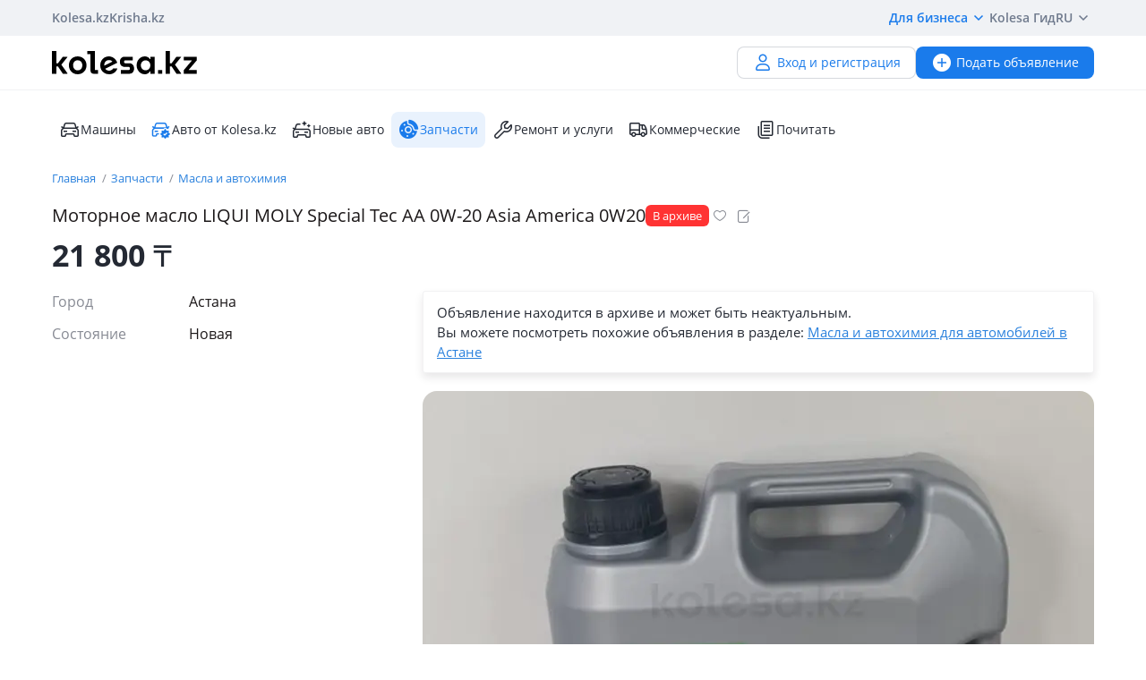

--- FILE ---
content_type: text/html; charset=UTF-8
request_url: https://kolesa.kz/a/show/139252167
body_size: 10250
content:
<!doctype html>
<html lang="ru" xmlns:xlink="http://www.w3.org/1999/xlink">
<head>
    <meta charset="UTF-8">
    <!--SEO-->
    <title>Моторное масло LIQUI MOLY Special Tec AA 0W-20 Asia America 0W20 в Астане — объявление №139252167: масла и автохимия на Колёсах</title>
    <meta name="description" content="Масла и автохимия на Колесах в Астане: Моторное масло LIQUI MOLY Special Tec AA 0W-20 Asia America 0W20 — бесплатное объявление №139252167 по продаже масла и автохимии для автомобилей в Астане."/>
    <meta name="keywords" content="моторное, масло, liqui, moly, special, tec, 0w-20, asia, america, 0w20, астане, объявление, №139252167, масла, автохимия, колёсах"/>
    <meta property="fb:pages" content="487915631223232" />
    <meta name="yandex-verification" content="3a6b5a2f06b43bce" />
            <link href="//m.kolesa.kz/a/show/139252167" media="only screen and (max-width: 640px)" rel="alternate">
                    <link rel="canonical" href="https://kolesa.kz/a/show/139252167"/>
                    <meta name='wmail-verification' content='69476cf770e74b47e29b023e1eedfdb9' />
            <!--SEO-->
    <meta name="author" content="Kolesa" />
                <link rel="stylesheet" type="text/css" href="//kolesa.kz/static/frontend/css/main-vendor.b0c4d62a0b.css" />
<link rel="stylesheet" type="text/css" href="//kolesa.kz/static/frontend/css/main-payment.9e599cbbd4.css" />
<link rel="stylesheet" type="text/css" href="//kolesa.kz/static/frontend/css/main-common.bf74d6f2d4.css" />
<link rel="stylesheet" type="text/css" href="//kolesa.kz/static/frontend/css/main-tailwind.c337bb9971.css" />

    
    <link rel="stylesheet" type="text/css" href="//kolesa.kz/static/frontend/css/main-a.f3c89c8c58.css" />

    <link rel="icon" href="/favicon.ico?v=2" sizes="any">
<link rel="icon" href="/icon.svg?v=2" type="image/svg+xml">
<link rel="apple-touch-icon" href="/apple-touch-icon.png?v=2">
<link rel="manifest" href="/manifest.webmanifest?v=2">
<meta name="apple-mobile-web-app-title" content="Kolesa.kz">
<meta name="application-name" content="Kolesa.kz">
<meta name="theme-color" content="#ffffff">
    <script type="text/javascript">
        var YaDirectParams = {
            stat_id: 1,
            ad_format: "direct",
            font_size: 1,
            type: "oldHorizontal",
            limit: 1,
            title_font_size: 3,
            links_underline: true,
            site_bg_color: "FFFFFF",
            bg_color: "FFF2CF",
            title_color: "996633",
            url_color: "0000CC",
            text_color: "333333",
            hover_color: "0066FF",
            favicon: true,
            no_sitelinks: true
        };
    </script>

            <meta property="og:title" content="Моторное масло LIQUI MOLY Special Tec AA 0W-20 Asia America 0W20"/>

    <meta property="og:url" content="/a/show/139252167"/>


<meta property="og:image" content="https://kolesa-photos.kcdn.online/webp/0d/0d4c3af3-32c3-45b5-a10d-96be1e7251fd/1-full.webp"/>

    
    <script>
    loadErrorsMap = [];
    loadErrorHandler = function(node) {
        loadErrorsMap.push(node);
    }
</script>
    
    <link
        rel="preload"
        href="https://kolesa.kz/static/frontend/fonts/OpenSans-Regular.woff2"
        as="font"
        type="font/woff2"
        crossorigin="anonymous"
    >
    <link
        rel="preload"
        href="https://kolesa.kz/static/frontend/fonts/OpenSans-Semibold.woff2"
        as="font"
        type="font/woff2"
        crossorigin="anonymous"
    >
        <!-- Google Tag Manager -->
<script>(function(w,d,s,l,i){w[l]=w[l]||[];w[l].push({'gtm.start':new Date().getTime(),event:'gtm.js'});
var f=d.getElementsByTagName(s)[0],j=d.createElement(s),dl=l!='dataLayer'?'&l='+l:'';
j.async=true;j.src='https://www.googletagmanager.com/gtm.js?id='+i+dl;f.parentNode.insertBefore(j,f);
})(window,document,'script','dataLayer','GTM-M6NQ9S');</script>

<script>
    window.dataLayer = window.dataLayer || [];
    window.gtag = function () { dataLayer.push(arguments); }

    window.gtag('js', new Date());
    window.gtag('config', 'G-K434WRXPFF');
</script>
<!-- End Google Tag Manager -->

<!-- TikTok Pixel -->
<script>
    !function (w, d, t) {
        w.TiktokAnalyticsObject=t;var ttq=w[t]=w[t]||[];ttq.methods=["page","track","identify","instances","debug","on","off","once","ready","alias","group","enableCookie","disableCookie"],ttq.setAndDefer=function(t,e){t[e]=function(){t.push([e].concat(Array.prototype.slice.call(arguments,0)))}};for(var i=0;i<ttq.methods.length;i++)ttq.setAndDefer(ttq,ttq.methods[i]);ttq.instance=function(t){for(var e=ttq._i[t]||[],n=0;n<ttq.methods.length;n++
        )ttq.setAndDefer(e,ttq.methods[n]);return e},ttq.load=function(e,n){var i="https://analytics.tiktok.com/i18n/pixel/events.js";ttq._i=ttq._i||{},ttq._i[e]=[],ttq._i[e]._u=i,ttq._t=ttq._t||{},ttq._t[e]=+new Date,ttq._o=ttq._o||{},ttq._o[e]=n||{};n=document.createElement("script");n.type="text/javascript",n.async=!0,n.src=i+"?sdkid="+e+"&lib="+t;e=document.getElementsByTagName("script")[0];e.parentNode.insertBefore(n,e)};

        ttq.load('CBCFH3RC77U9CRRSGTL0');
        ttq.page();
    }(window, document, 'ttq');
</script>
<!-- End TikTok Pixel -->

<script>
    var listing = {
        items: [],
        vip: [],
        grid: [],
        hot: [],
    };
</script>

    <script async src="https://securepubads.g.doubleclick.net/tag/js/gpt.js"></script>
<script>
    window.googletag = window.googletag || { cmd: [] };

    googletag.cmd.push(function () {
        // Скрываем баннеры если в них не появился контент.
        var iterations = 0;
        var interval = window.setInterval(function () {
            try {
                var elements = document.querySelectorAll('.common-b');

                if (elements.length < 1 || ++iterations > 100) {
                    window.clearInterval(interval);
                }

                elements.forEach(function (node) {

                        if (!node.children[0]) {
                            node.style.display = "none";

                            return;
                        }

                        node.style.display = window.getComputedStyle(node.children[0]).display === 'none' ? 'none' : undefined;
                });
            } catch (e) {
                clearInterval(interval);
            }
        }, 50);
    });
</script>
                
        <script>
    window.googletag = window.googletag || { cmd: [] };

    googletag.cmd.push(function() {
                    googletag.defineSlot('/21685517069/Kolesa_Homepage_Top_new', [[728,90],[900,90],[970,90],[980,100],[970,120]], 'div-gpt-ad-1523603988419-0')
                .addService(googletag.pubads());
        
        googletag.pubads().enableSingleRequest();
        googletag.pubads().collapseEmptyDivs();

                    googletag.pubads().setTargeting('kl_category', 'Запчасти');
                    googletag.pubads().setTargeting('kl_city', 'Астана');
                    googletag.pubads().setTargeting('kl_url', '/a/show/139252167');
        
        googletag.enableServices();
    });
</script>

    </head>
<body class="">
    <script>
    var data = {"isProduction":true,"auth-url":"\/user\/ajax-xdm-auth\/","appHost":"\/\/app.kolesa.kz","views":{"link":"\/ms\/views\/kolesa"},"cookieDomain":".kolesa.kz","language":"ru","selectLanguage":{"enabled":true,"current":"ru","alias":"ru","languages":{"kz":"\u049a\u0430\u0437\u0430\u049b\u0448\u0430","ru":"\u0420\u0443\u0441\u0441\u043a\u0438\u0439"},"pageUrl":"\/a\/show\/139252167"},"staticLink":"\/\/kolesa.kz\/static\/frontend","cdn":{"cookie":"kl_cdn_host","defaultHost":"kolesa-photos.kcdn.online"},"limitValues":5,"multiSelectDelimiter":",","sizeNotifications":5,"isCreditPage":false,"isResalePage":false,"hasVerifiedPhone":false,"globalUserId":null,"listedUsersToReport":[18949883],"isNYEnabled":false,"userVerificationDeeplink":null,"isBusinessPlusPackageActive":false,"isResellerPackageActive":false,"isNewAutoPartner":false,"isUsedCarDealer":false,"canAddVideo":false,"panda":{"topic":"kolesa-frontend-user-events-prod","hostsEndpoint":"https:\/\/app.kolesa.kz\/events-v2.json","isAvailable":true},"monoSpa":{"hosts":{"desktop":"https:\/\/kolesa.kz","mobile":"https:\/\/m.kolesa.kz","webview":"https:\/\/wv.kolesa.kz"}},"buckyConfig":{"host":"https:\/\/kolesa.kz\/ms\/rum","aggregationInterval":100,"sample":1},"buckyPrefix":"kolesa.frontend","sentryConfig":{"isEnabled":true,"blackList":"metrika,Non-Error promise rejection,partner-code-bundles,pcode,AdSDK,gtm.js,Invalid scheme,chrome-extension,anonymous,ntp is not defined,pubads,pagead,freed script,adfox,illegal character,Script error,Invalid scheme,Script error.,"},"advisory":{"url":"\/a\/ajax-advisory\/","timeoutSeconds":5,"cookieName":"promo_advisory_new","cookieDeclineTimeout":86400,"cookieApplyTimeout":86400},"guideHints":{"url":"\/ajax-get-guide-hints\/","cookiePrefix":"gh_","isUserAdvertOwner":false},"accountFill":{"url":"https:\/\/pay.kolesa.kz\/cabinet?"},"urlToSettings":"\/passport\/settings\/","gatewayScript":["https:\/\/pay.kolesa.kz\/static\/js\/gateway\/common\/iframe-loader.js"],"paidServicesUrls":{"move-to-archive":"\/my\/ajax-move-to-archive\/"},"referrerUrl":"","urlSignin":"\/signin","sectionName":"\u0417\u0430\u043f\u0447\u0430\u0441\u0442\u0438","categoryName":"\u041c\u0430\u0441\u043b\u0430 \u0438 \u0430\u0432\u0442\u043e\u0445\u0438\u043c\u0438\u044f","advert":{"id":139252167,"userId":361582,"storage":"archive","category":"spare.consumables","section":"zapchasti","title":"\u041c\u043e\u0442\u043e\u0440\u043d\u043e\u0435 \u043c\u0430\u0441\u043b\u043e LIQUI MOLY Special Tec AA 0W-20 Asia America 0W20","region":"\u0410\u0441\u0442\u0430\u043d\u0430","isHideFraudWarning":false,"isOwn":false,"nbPhones":1,"phonePrefix":"+7 707","isNewAuto":false,"hasAcrCredit":false,"isKolesaAuto":false,"photo":{"x1":"https:\/\/kolesa-photos.kcdn.online\/webp\/0d\/0d4c3af3-32c3-45b5-a10d-96be1e7251fd\/1-120x90.webp","x2":"https:\/\/kolesa-photos.kcdn.online\/webp\/0d\/0d4c3af3-32c3-45b5-a10d-96be1e7251fd\/1-240x180.webp","alt":"\u041c\u043e\u0442\u043e\u0440\u043d\u043e\u0435 \u043c\u0430\u0441\u043b\u043e LIQUI MOLY Special Tec AA 0W-20 Asia America 0W20 \u0437\u0430 21 800 \u0442\u0433. \u0432 \u0410\u0441\u0442\u0430\u043d\u0430"},"hasCallbackButton":false,"descriptionText":"Liqui Molly 0w20 AA Asia America, Special Tec.<br \/>\n4\u043b-21800\u0442\u0433.<br \/>\n1\u043b-6300\u0442\u0433.<br \/>\n\u0412 \u043d\u0430\u043b\u0438\u0447\u0438\u0438, \u043e\u0442\u043f\u0440\u0430\u0432\u0438\u043c \u0432 \u0440\u0435\u0433\u0438\u043e\u043d\u044b.","showTranslation":true,"isVerifiedDealer":false},"otherUserAdvertsUrl":"\/a\/ajax-other-user-adverts\/","url-phone-rules":"\/a\/ajax-load-phone-rules\/","urlSaveBid":"\/pro\/saveBid\/","urlCheater":"https:\/\/kolesa.kz\/content\/kak-ne-stat-zhertvoj-moshennikov-pri-pokupke-i-prodazhe-avto\/","urlAuthorize":"\/signin?backUrl=https%3A%2F%2Fkolesa.kz%2Fa%2Fshow%2F139252167%3FfromAuthorize%3D1","product":{"id":139252167,"unitPrice":"21800","name":"\u041c\u043e\u0442\u043e\u0440\u043d\u043e\u0435 \u043c\u0430\u0441\u043b\u043e LIQUI MOLY Special Tec AA 0W-20 Asia America 0W20","city":"\u0410\u0441\u0442\u0430\u043d\u0430","categoryId":84,"unifiedCategory":60},"dataForGA":{"section":"spare","category":"consumables","region":"akmolinskaya-oblast"},"recaptchaData":{"scriptUrl":"https:\/\/www.google.com\/recaptcha\/api.js","siteKey":"6LetdlYUAAAAAPK0KOKQ-mueKeAbqsID_A5NKQzq","siteKeyV3":"6LdJkhIsAAAAAKzD0QIrq_ERlH_9NtTcf_ljvAcd"},"contactButtons":[{"text":"\u041d\u0430\u043f\u0438\u0441\u0430\u0442\u044c \u0441\u043e\u043e\u0431\u0449\u0435\u043d\u0438\u0435","color":"#1A7BEB","textColor":"#FFFFFF","type":"send_message","position":0,"hasBorder":false,"iconUrl":null}],"urlSendMessage":"\/messages\/?advertId=139252167&source=advert&category=spare.consumables&section=zapchasti","nps":{"project":"kolesa.kz","data":{"category":"\u041c\u0430\u0441\u043b\u0430 \u0438 \u0430\u0432\u0442\u043e\u0445\u0438\u043c\u0438\u044f","section":"\u0417\u0430\u043f\u0447\u0430\u0441\u0442\u0438"},"url":"https:\/\/kolesa.kz\/ms\/nps\/"},"userLogin":null,"route":"advert:show","controller":"advert","action":"show","app":"Frontend","userId":0,"userPhone":null};
</script>
    

            <div class="layout">
            <div class="layout__content">
                <header>
                    <div class="layout__secondary-header">
                        <div class="ui-container">
                            <div
    class="secondary-header"
    data-test="secondary-header"
>
    
<ul class="corp-projects">
                                            
        <li>
            <a
                class="corp-projects__title js__tippy corp-projects__link corp-projects__link--active"
                                    href="/"
                                data-tippy-content="Автомобили"
                data-tippy-placement="bottom"
                data-tippy-theme="kl-dark"
                data-tippy-offset="[0, 16]"
            >
                Kolesa.kz
            </a>
        </li>
                                            
        <li>
            <a
                class="corp-projects__title js__tippy corp-projects__link "
                                    href="http://krisha.kz"
                                data-tippy-content="Недвижимость"
                data-tippy-placement="bottom"
                data-tippy-theme="kl-dark"
                data-tippy-offset="[0, 16]"
            >
                Krisha.kz
            </a>
        </li>
    </ul>
    



<ul class="site-menu">
    <li class="site-menu__item">
        <button
            class="site-menu__link site-menu__link--accent js__tippy"
            data-tippy-template="business-dropdown-menu"
            data-tippy-placement="bottom"
            data-tippy-offset="[0,8]"
            data-tippy-theme="kl-full"
            data-tippy-trigger="click"
            type="button"
        >
            Для бизнеса
            <span class="tfi-chevron-down-small"></span>
        </button>

        <template id="business-dropdown-menu">
            <div class="py-8">
                <ul class="dropdown-menu-v2">
            <li class="dropdown-menu-v2__item">
            <a
                class="dropdown-menu-v2__link  "
                href="https://special.kolesa.group/new-auto"
            >
                <span class="dropdown-menu-v2__icon tfi-cars-wash"></span>
                Дилерам новых авто

                            </a>
        </li>
            <li class="dropdown-menu-v2__item">
            <a
                class="dropdown-menu-v2__link  "
                href="https://special.kolesa.group/reklamodatelyam"
            >
                <span class="dropdown-menu-v2__icon tfi-megaphone"></span>
                Рекламодателям

                            </a>
        </li>
    </ul>
            </div>
        </template>
    </li>
    <li class="site-menu__item">
        <a
            class="site-menu__link"
            href="https://kolesa.kz/content/kolesa-gid/"
        >
            Kolesa Гид
        </a>
    </li>
    <li class="site-menu__item">
        <button
    class="locale-dropdown js__tippy"
    data-tippy-template="locale-dropdown-menu"
    data-tippy-placement="bottom"
    data-tippy-offset="[0,8]"
    data-tippy-theme="kl-full"
    data-tippy-trigger="click"
    type="button"
>
    RU
    <span class="tfi-chevron-down-small"></span>
</button>

<template id="locale-dropdown-menu">
    <ul class="locale-menu">
            
        <li class="locale-menu__item">
            <a
                class="locale-menu__link "
                href="/language/?backUrl=%2Fa%2Fshow%2F139252167&language=kz"
                rel="nofollow"
            >
                Қазақша

                            </a>
        </li>
            
        <li class="locale-menu__item">
            <a
                class="locale-menu__link isCurrent"
                href="/language/?backUrl=%2Fa%2Fshow%2F139252167&language=ru"
                rel="nofollow"
            >
                Русский

                                    <span class="locale-menu__icon tfi-checkmark tfi--size--20"></span>
                            </a>
        </li>
    </ul>
</template>
    </li>
</ul>
</div>
                        </div>
                    </div>
                    <div class="layout__primary-header">
                        <div class="ui-container">
                            <div class="js__header-menu">
    <div
        class="primary-header"
        data-test="primary-header"
    >
        <div class="primary-header__wrap">
            <div class="primary-header__logo">
                
<div class="main-logo">
            <a class="main-logo__link" href="/">
            <img src="//kolesa.kz/static/frontend/images/kolesa-logo-new.svg" width="162" alt="Колеса" />
        </a>
    </div>
            </div>
            <div class="primary-header__user-menu">
                    <a
        href="/passport/register/"
        class="kl-ui-button kl-ui-button--white kl-ui-button--flat"
    >
        <span class="kl-ui-button__icon">
            <span class="tfi-user"></span>
        </span>
        Вход и регистрация    </a>
            </div>
        </div>
        <div class="primary-header__add-a">
            <div>
    <a
        class="kl-ui-button kl-ui-button--blue kl-ui-button--flat js__add-new"
        href="/a/new/"
        data-source="header"
        data-test="add-advert-main-header-button"
    >
        <span class="kl-ui-button__icon">
            <span class="tfi-add-circle-fill"></span>
        </span>
        Подать объявление    </a>
</div>
        </div>
    </div>
</div>
                        </div>
                    </div>
                    <div class="layout__categories-menu">
                        <div class="ui-container">
                            <ul
    class="categories-menu"
    data-test="categories-menu"
>
                            
        <li>
            <a
                class="categories-menu__link  "
                href="/"
                                                            >
                <span class="categories-menu__icon tfi-cars "></span>Машины</a>
        </li>
                            
        <li>
            <a
                class="categories-menu__link  "
                href="/cars/?userId=22683244"
                                                            >
                <span class="categories-menu__icon tfi-cars-verified withAccent"></span>Авто от Kolesa.kz</a>
        </li>
                            
        <li>
            <a
                class="categories-menu__link  js__new-auto"
                href="/cars/new/"
                                                data-test="new-auto-link"            >
                <span class="categories-menu__icon tfi-cars-wash "></span>Новые авто</a>
        </li>
                            
        <li>
            <a
                class="categories-menu__link isSelected "
                href="/zapchasti/"
                                id="currentSection"                            >
                <span class="categories-menu__icon tfi-parts-fill "></span>Запчасти</a>
        </li>
                            
        <li>
            <a
                class="categories-menu__link  "
                href="/uslugi/"
                                                            >
                <span class="categories-menu__icon tfi-services "></span>Ремонт и услуги</a>
        </li>
                            
        <li>
            <a
                class="categories-menu__link  "
                href="/spectehnika/"
                                                            >
                <span class="categories-menu__icon tfi-truck "></span>Коммерческие</a>
        </li>
    
    <li class="categories-menu__item">
        <a
            class="categories-menu__link"
            href="https://kolesa.kz/content/"
        >
            <span class="tfi-reading"></span>
            Почитать        </a>
    </li>
</ul>
                        </div>
                    </div>
                </header>

                
                                    <div class="b-container"><div class="common-b place-vip" id="place-vip">
<div id='div-gpt-ad-1523603988419-0'>
    <script defer async="false">
        googletag.cmd.push(
            function() {
                googletag.display('div-gpt-ad-1523603988419-0');
            }
        );
    </script>
</div>
</div></div>
                
                <main>
                                                                
                    <div class="container">
                                                                    
    <div class="row">
        <div class="offer">
                        <div class="offer__breadcrumps">
                    <ol
        class="breadcrumbs"
        data-test="breadcrumbs"
    >            <li
                class="breadcrumbs__item"
                itemtype="http://data-vocabulary.org/Breadcrumb"
                data-test="breadcrumbs-item"
            >
                <a
                    class="breadcrumbs__link"
                    href="/"
                    itemprop="url"
                    data-test="breadcrumbs-link"
                >
                    Главная
                </a>
            </li>
                    <li
                class="breadcrumbs__item"
                itemtype="http://data-vocabulary.org/Breadcrumb"
                data-test="breadcrumbs-item"
            >
                <a
                    class="breadcrumbs__link"
                    href="/zapchasti/"
                    itemprop="url"
                    data-test="breadcrumbs-link"
                >
                    Запчасти
                </a>
            </li>
                    <li
                class="breadcrumbs__item"
                itemtype="http://data-vocabulary.org/Breadcrumb"
                data-test="breadcrumbs-item"
            >
                <a
                    class="breadcrumbs__link"
                    href="/zapchasti/consumables/"
                    itemprop="url"
                    data-test="breadcrumbs-link"
                >
                    Масла и автохимия
                </a>
            </li>
        </ol>

            </div>
            

                
    <header
        class="offer__header"
        data-test="offer__header"
    >
        <div class="offer__header-wrap">
                                        
                            <h1
                    class="offer__title"
                    data-test="offer-title"
                >
                    Моторное масло LIQUI MOLY Special Tec AA 0W-20 Asia America 0W20
                </h1>
            
            
    <ul
        class="a-labels "
        data-test="labels"
    >
                    <li
                class="a-labels__list-item"
                data-test="label-list"
            >
                
    

    <span
        class="a-label"
        style="color: #FFFFFF; background-color: #FF3333;"
        
    >

        
        <span
            class="a-label__text"
            data-test="label-text"
        >
            В архиве
        </span>
    </span>
            </li>
        
            </ul>

                            <div class="offer__actions">
                    <div class="a-title__buttons ">
    <div class="tooltip-container a-title__button my-favorite-icon" data-id="139252167" data-category="spare">
        <span
            class="icon-kl icon-kl-empty-fav"
            data-test="icon-favorites-empty"
        ></span>
        <div class="tooltip">
            Добавить в избранное        </div>
    </div>
    <div class="tooltip-container a-title__button js-note-edit offer__note-edit" data-id="139252167">
        <span class="icon-kl icon-kl-note-gray"></span>
        <div class="tooltip">
            Добавить заметку        </div>
    </div>
</div>
                </div>
                    </div>
                    <div class="note offer__note" data-id="139252167">
    <div class="note__message">
        <span class="note__message-content js-note-message" data-id="139252167"></span>
        <div class="tooltip-container note__remove js-note-remove" data-id="139252167">
            <span class="fi-close-big js__note-remove-button"></span>
            <div class="tooltip">
                Удалить заметку            </div>
        </div>
    </div>
    <div class="note__edit">
        <input type="text" class="note__text" required name="note" placeholder="Заметка к объявлению (видна только вам)">
        <button class="note__clear fi-close-big js-note-clear"></button>
        <input type="button" class="note__save js-note-save default-button" value="Сохранить" data-id="139252167">
    </div>
</div>
            </header>

            <div class="offer__footer">
            <div
                class="offer__price"
                data-test="offer-price"
            >
                    21&nbsp;800
    <span class="a-tenge">₸</span>


            </div>

            
        </div>
    
            <section
                class="offer__container"
                itemscope=""
                itemtype="http://schema.org/Product"
                            >
                <div class="offer__sidebar">
                    <div class="offer__sidebar-info">
                        
                                
    <div
        class="offer__parameters"
        data-test="offer-parameters"
        itemprop="description"
    >
        
                                                        <dl>
                                                    <dt class="value-title">Город&nbsp;</dt>
                            <dd class="value">    Астана
</dd>
                                            </dl>
                                                                <dl>
                                                    <dt class="value-title">Состояние&nbsp;</dt>
                            <dd class="value">    Новая
</dd>
                                            </dl>
                                    
                                        
            </div>


                                                                    </div>
                    <div class="offer__sidebar-sticky-wrap">
                                            </div>
                </div>
                <div class="offer__content">
                    


                                        
                                                                    
                                    <div
            class="offer__in-archive"
            data-test="offer-in-archive"
        >
            <div>
                Объявление находится в&nbsp;архиве и&nbsp;может быть неактуальным.            </div>
                        Вы можете посмотреть похожие объявления в разделе:
                <a href="/zapchasti/consumables/astana/">Масла и автохимия для автомобилей в Астане</a>        </div>
    

                                                <div class="offer__gallery gallery">
                            

    
    
    
    <button
        class="gallery__main js__gallery-main"
        type="button"
        data-href="https://kolesa-photos.kcdn.online/webp/0d/0d4c3af3-32c3-45b5-a10d-96be1e7251fd/1-full.webp"
                disabled="disabled"
    >
        <picture>
                                            
                <source srcset="https://kolesa-photos.kcdn.online/webp/0d/0d4c3af3-32c3-45b5-a10d-96be1e7251fd/1-750x470.webp 1x,https://kolesa-photos.kcdn.online/webp/0d/0d4c3af3-32c3-45b5-a10d-96be1e7251fd/1-1200x752.webp 1.5x,https://kolesa-photos.kcdn.online/webp/0d/0d4c3af3-32c3-45b5-a10d-96be1e7251fd/1-1200x752.webp 2x" type="image/webp">
                <source srcset="https://kolesa-photos.kcdn.online/webp/0d/0d4c3af3-32c3-45b5-a10d-96be1e7251fd/1-750x470.jpg 1x,https://kolesa-photos.kcdn.online/webp/0d/0d4c3af3-32c3-45b5-a10d-96be1e7251fd/1-1200x752.jpg 1.5x,https://kolesa-photos.kcdn.online/webp/0d/0d4c3af3-32c3-45b5-a10d-96be1e7251fd/1-1200x752.jpg 2x" type="image/jpeg">
            
            <img
                src="https://kolesa-photos.kcdn.online/webp/0d/0d4c3af3-32c3-45b5-a10d-96be1e7251fd/1-750x470.webp"
                alt="Моторное масло LIQUI MOLY Special Tec AA 0W-20 Asia America 0W20 за 21 800 тг. в Астана"
                title="Моторное масло LIQUI MOLY Special Tec AA 0W-20 Asia America 0W20 за 21 800 тг. в Астана"
                 onerror="loadErrorHandler(this)"             />
        </picture>
            </button>

<ul class="gallery__thumbs-list js__gallery-thumbs">
        </ul>

                        </div>

                        
                        
                                                                            
            <div class="offer__content-block offer__description ">
            
            
            
                            <div class="offer__description-seller js__description is-loading">
    <div class="loading-spinner"></div>
</div>
            
            
            
                    </div>
    

                                                
                                                                                <div class="user-adverts frontend js__user-adverts">
        <div class="user-adverts__title">
            <div class="skeleton-box"></div>
        </div>
        <div class="user-adverts__user-name">
            <div class="skeleton-box"></div>
        </div>
        <div class="user-adverts__sections-wrap">
            <div class="user-adverts__section">
                <div class="skeleton-box"></div>
                <div class="skeleton-box"></div>
                <div class="skeleton-box"></div>
            </div>

            <div class="user-adverts__section">
                <div class="skeleton-box"></div>
                <div class="skeleton-box"></div>
                <div class="skeleton-box"></div>
            </div>

            <div class="user-adverts__section">
                <div class="skeleton-box"></div>
                <div class="skeleton-box"></div>
                <div class="skeleton-box"></div>
            </div>
        </div>
    </div>

                                            
                                        
                                                                    
                        
                        
                                                
                                                
                                                
                                                
                                                
                                                                                <div class="popular-suggestions">
        <h3 class="popular-suggestions__title">
            Популярные поиски в категории запчасти        </h3>
        <div
            class="popular-suggestions__wrapper"
            data-test="popular-suggestions-block"
        >
            <ul class="popular-suggestions__list">
                                    <li class="popular-suggestions__item">
                        <a href="/zapchasti/consumables/?_txt_=%D0%BC%D0%B0%D1%81%D0%BB%D0%BE+liqui+moly">
                            масло liqui moly
                        </a>
                    </li>
                                    <li class="popular-suggestions__item">
                        <a href="/zapchasti/consumables/?_txt_=%D0%BC%D0%B0%D1%81%D0%BB%D0%BE+%D0%BC%D0%BE%D1%82%D0%BE%D1%80%D0%BD%D0%BE%D0%B5">
                            масло моторное
                        </a>
                    </li>
                                    <li class="popular-suggestions__item">
                        <a href="/zapchasti/consumables/?_txt_=%D0%BC%D0%BE%D1%82%D0%BE%D1%80%D0%BD%D0%BE%D0%B5+%D0%BC%D0%B0%D1%81%D0%BB%D0%BE">
                            моторное масло
                        </a>
                    </li>
                                    <li class="popular-suggestions__item">
                        <a href="/zapchasti/consumables/?_txt_=%D0%BC%D0%BE%D1%82%D0%BE%D1%80%D0%BD%D1%8B%D0%B5+%D0%BC%D0%B0%D1%81%D0%BB%D0%B0">
                            моторные масла
                        </a>
                    </li>
                                    <li class="popular-suggestions__item">
                        <a href="/zapchasti/consumables/?_txt_=%D0%BC%D0%B0%D1%81%D0%BB%D0%B0+%D0%BC%D0%BE%D1%82%D0%BE%D1%80%D0%BD%D1%8B%D0%B5">
                            масла моторные
                        </a>
                    </li>
                                    <li class="popular-suggestions__item">
                        <a href="/zapchasti/consumables/?_txt_=%D0%BC%D0%B0%D1%81%D0%BB%D0%B0">
                            масла
                        </a>
                    </li>
                                    <li class="popular-suggestions__item">
                        <a href="/zapchasti/consumables/?_txt_=%D0%BC%D0%B0%D1%81%D0%BB%D0%BE">
                            масло
                        </a>
                    </li>
                            </ul>
        </div>
    </div>

                        
                    
                                            <ol
        class="breadcrumbs"
        data-test="breadcrumbs"
    >            <li
                class="breadcrumbs__item"
                itemtype="http://data-vocabulary.org/Breadcrumb"
                data-test="breadcrumbs-item"
            >
                <a
                    class="breadcrumbs__link"
                    href="/"
                    itemprop="url"
                    data-test="breadcrumbs-link"
                >
                    Авто в Казахстане
                </a>
            </li>
                    <li
                class="breadcrumbs__item"
                itemtype="http://data-vocabulary.org/Breadcrumb"
                data-test="breadcrumbs-item"
            >
                <a
                    class="breadcrumbs__link"
                    href="/zapchasti/astana/"
                    itemprop="url"
                    data-test="breadcrumbs-link"
                >
                    Запчасти в Астане
                </a>
            </li>
                    <li
                class="breadcrumbs__item"
                itemtype="http://data-vocabulary.org/Breadcrumb"
                data-test="breadcrumbs-item"
            >
                <a
                    class="breadcrumbs__link"
                    href="/zapchasti/consumables/astana/"
                    itemprop="url"
                    data-test="breadcrumbs-link"
                >
                    Масла и автохимия в Астане
                </a>
            </li>
        </ol>

                </div>
            </section>
        </div>
    </div>
                    </div>
                </main>
            </div>

                            <footer
    data-test="footer"
    class="ui-footer"
>
    <div class="ui-container ">
        <div class="ui-footer__header">
            <img
                src="//kolesa.kz/static/frontend/images/kolesa-logo-new.svg"
                width="100"
                alt="kolesa.kz"
                class="ui-footer__logo"
            >
        </div>

                                
            <div class="ui-footer__content">
                <ul class="ui-footer__menu">
                    <li class="ui-footer__menu-item">
                        <a class="ui-footer__link" href="https://kolesa.group/" target="_blank">
                            О компании «Kolesa Group»
                        </a>
                    </li>
                    <li class="ui-footer__menu-item">
                        <a class="ui-footer__link" href="/messages/?openSupportThread=1">
                            Написать в Службу заботы
                        </a>
                    </li>
                    <li class="ui-footer__menu-item">
                        <a class="ui-footer__link" href="https://kolesa.group/career/job?utm_source=kolesaweb&amp;utm_content=footer" target="_blank">
                            Работа в «Kolesa Group»
                        </a>
                    </li>
                    <li class="ui-footer__menu-item">
                        <a class="ui-footer__link" href="/sitemap/">
                            Карта сайта
                        </a>
                    </li>
                </ul>
                <ul class="ui-footer__menu">
                    <li class="ui-footer__menu-item">
                        <a class="ui-footer__link" href="https://special.kolesa.group/reklamodatelyam" target="_blank" rel="nofollow">
                            Рекламодателям
                        </a>
                    </li>
                    <li class="ui-footer__menu-item">
                        <a class="ui-footer__link" href="https://kolesa.kz/content/service-regulations/" target="_blank" rel="nofollow">
                            Правила размещения объявлений
                        </a>
                    </li>
                    <li class="ui-footer__menu-item">
                        <a class="ui-footer__link" href="https://kolesa.kz/content/agreement/">
                            Пользовательское соглашение
                        </a>
                    </li>
                    <li class="ui-footer__menu-item">
                        <a
                            data-test="privacy-policy-link"
                            class="ui-footer__link"
                            href="https://kolesa.kz/content/privacy-policy/"
                        >
                            Политика конфиденциальности
                        </a>
                    </li>
                </ul>
                <ul class="ui-footer__menu">
                    <li class="ui-footer__menu-item">
                        <a
                            class="ui-footer__link"
                            data-test="application-promo-link"
                            href="https://redirect.appmetrica.yandex.com/serve/818270543760339127"
                            target="_blank"
                            rel="nofollow"
                        >
                            Скачать приложение
                        </a>
                    </li>
                                            <li class="ui-footer__menu-item">
                            <a class="ui-footer__link" href="//m.kolesa.kz/a/show/139252167">
                                Мобильная версия сайта
                            </a>
                        </li>
                                    </ul>
                <div>
                    Следите за нашими новостями
                    <div class="ui-footer__social-links">
                        

<ul class="social-links">
    <li class="social-links__item">
            <a
                class="social-links__link"
                href="https://www.instagram.com/kolesa.kz"
                rel="nofollow"
                target="_blank"
                title="kolesa.kz в Instagram"
            >
                <img
                    class="social-links__icon"
                    width="24"
                    height="24"
                    alt="kolesa.kz в Instagram"
                    src="//kolesa.kz/static/frontend/images/social/instagram.svg"
                >
            </a>
        </li>
    <li class="social-links__item">
            <a
                class="social-links__link"
                href="https://www.youtube.com/@kolesakzvideo"
                rel="nofollow"
                target="_blank"
                title="kolesa.kz в YouTube"
            >
                <img
                    class="social-links__icon"
                    width="24"
                    height="24"
                    alt="kolesa.kz в YouTube"
                    src="//kolesa.kz/static/frontend/images/social/youtube.svg"
                >
            </a>
        </li>
    <li class="social-links__item">
            <a
                class="social-links__link"
                href="https://t.me/kolesakz_official"
                rel="nofollow"
                target="_blank"
                title="kolesa.kz в Telegram"
            >
                <img
                    class="social-links__icon"
                    width="24"
                    height="24"
                    alt="kolesa.kz в Telegram"
                    src="//kolesa.kz/static/frontend/images/social/telegram.svg"
                >
            </a>
        </li>
    <li class="social-links__item">
            <a
                class="social-links__link"
                href="https://www.tiktok.com/@kolesakz"
                rel="nofollow"
                target="_blank"
                title="kolesa.kz в TikTok"
            >
                <img
                    class="social-links__icon"
                    width="24"
                    height="24"
                    alt="kolesa.kz в TikTok"
                    src="//kolesa.kz/static/frontend/images/social/tiktok.svg"
                >
            </a>
        </li>
    <li class="social-links__item">
            <a
                class="social-links__link"
                href="https://vk.com/kolesakz"
                rel="nofollow"
                target="_blank"
                title="kolesa.kz в VK"
            >
                <img
                    class="social-links__icon"
                    width="24"
                    height="24"
                    alt="kolesa.kz в VK"
                    src="//kolesa.kz/static/frontend/images/social/vk.svg"
                >
            </a>
        </li>
    <li class="social-links__item">
            <a
                class="social-links__link"
                href="https://www.facebook.com/Kolesakz"
                rel="nofollow"
                target="_blank"
                title="kolesa.kz в Facebook"
            >
                <img
                    class="social-links__icon"
                    width="24"
                    height="24"
                    alt="kolesa.kz в Facebook"
                    src="//kolesa.kz/static/frontend/images/social/facebook.svg"
                >
            </a>
        </li>
    </ul>
                    </div>
                </div>
            </div>
        
        <div class="ui-footer__footer">
            © 2006 — 2026 АО Колеса
            <img class="helper-pixel" src="/images/pixel.png"/>
        </div>
    </div>
</footer>
                    </div>
            <script>
            window.digitalData = {"version":"1.1.2","page":{"type":"product","category":"Advert Product Detail"},"website":{"environment":"production","type":"desktop"},"user":{"isLoggedIn":false,"anonymousId":"4653f0e3-9a15-4482-87f3-e29a1a24ac30"},"product":{"name":"Моторное масло LIQUI MOLY Special Tec AA 0W-20 Asia America 0W20","id":139252167,"publicationDate":"2025-01-14T09:21:15+05:00","isCreditAvailable":false,"isNewAuto":false,"isTradeInAuto":false,"seller":{"userId":361582,"userTypeId":8},"photoCount":1,"section":"spare","categoryString":"spare.consumables","category":["spare","spare.consumables"],"categoryId":"84","availability":"В наличии","region":"KZ-AKM","city":"astana","lastUpdate":"2025-01-14T09:21:15+05:00","status":"archive","unitPrice":21800,"url":"https:\/\/kolesa.kz\/a\/show\/139252167","video":false},"context":{"ip_country":"US","ip":"3.140.196.237"}};

    if (typeof listing != 'undefined'
        && listing.items.length > 0
        && typeof window.digitalData.listing != 'undefined') {
        Object.assign(window.digitalData.listing, listing);
    }
    </script>
    <script type="text/x-template" id="guideHintTemplate">
        <div class="hints">
    <div class="hints__container">
        <div class="hints__main">
            <div class="hints__main-title">
                {{ title }}            </div>
            <div class="hints__main-text">
                {{ text }}            </div>
            <button class="hints__main-close-button close-guide-hint" type="button">
                Скрыть подсказку            </button>
            <span class="hints__main-caret"></span>
        </div>
    </div>
</div>    </script>
    <script type="text/javascript">
    (function (d, w, c) {
        (w[c] = w[c] || []).push(function() {
            try {
                w.yaCounter10095472 = new Ya.Metrika({id:10095472,
                    clickmap:true,
                    accurateTrackBounce:true,
                    webvisor: false,
                    ut:"noindex",params:window.yaParams||{ }});
            } catch(e) { }
        });

        var n = d.getElementsByTagName("script")[0],
                s = d.createElement("script"),
                f = function () { n.parentNode.insertBefore(s, n); };
        s.type = "text/javascript";
        s.async = true;
        s.src = "https://mc.yandex.ru/metrika/watch.js";

        if (w.opera == "[object Opera]") {
            d.addEventListener("DOMContentLoaded", f, false);
        } else { f(); }
    })(document, window, "yandex_metrika_callbacks");
</script>
<noscript><div><img src="https://mc.yandex.ru/watch/10095472?ut=noindex" style="position:absolute; left:-9999px;" alt="" /></div></noscript>

<noscript><iframe src="//www.googletagmanager.com/ns.html?id=GTM-M6NQ9S" height="0" width="0" style="display:none;visibility:hidden"></iframe></noscript>

<script type="text/javascript">
    var yaParams = {
        region : "Все регионы",
        cat    : "zapchasti"
    };
</script>

                <script type="application/javascript" src="//kolesa.kz/static/frontend/js/ru.c78559964c.js"></script>

        <script type="application/javascript" src="//kolesa.kz/static/frontend/js/main-old-browser.9b855ef4a4.js"></script>
<script type="application/javascript" src="//kolesa.kz/static/frontend/js/main-vendor.b0c4d62a0b.js"></script>
<script type="application/javascript" src="//kolesa.kz/static/frontend/js/main-common.bf74d6f2d4.js"></script>
<script type="application/javascript" src="//kolesa.kz/static/frontend/js/main-payment.9e599cbbd4.js"></script>

        <script type="application/javascript" src="//kolesa.kz/static/frontend/js/main-hints.e319dabe29.js"></script>


                    <script src="https://id.kolesa.kz/authToken.js"></script>
            
    <script type="application/javascript" src="//kolesa.kz/static/frontend/js/main-a.f3c89c8c58.js"></script>


    
    
    
        <script src="/cdn.js" async type="text/javascript"></script>
</body>
</html>


--- FILE ---
content_type: text/html; charset=utf-8
request_url: https://www.google.com/recaptcha/api2/aframe
body_size: 152
content:
<!DOCTYPE HTML><html><head><meta http-equiv="content-type" content="text/html; charset=UTF-8"></head><body><script nonce="ooWk-L6aixPgJbHRMEKIxA">/** Anti-fraud and anti-abuse applications only. See google.com/recaptcha */ try{var clients={'sodar':'https://pagead2.googlesyndication.com/pagead/sodar?'};window.addEventListener("message",function(a){try{if(a.source===window.parent){var b=JSON.parse(a.data);var c=clients[b['id']];if(c){var d=document.createElement('img');d.src=c+b['params']+'&rc='+(localStorage.getItem("rc::a")?sessionStorage.getItem("rc::b"):"");window.document.body.appendChild(d);sessionStorage.setItem("rc::e",parseInt(sessionStorage.getItem("rc::e")||0)+1);localStorage.setItem("rc::h",'1768976007896');}}}catch(b){}});window.parent.postMessage("_grecaptcha_ready", "*");}catch(b){}</script></body></html>

--- FILE ---
content_type: application/javascript
request_url: https://kolesa.kz/static/frontend/js/main-common.bf74d6f2d4.js
body_size: 41884
content:
/*! For license information please see main-common.bf74d6f2d4.js.LICENSE.txt */
!function(){var e,t,n,o,i,r={2270:function(e,t,n){"use strict";var o=n(96703),i=n(3767),r=(0,n(78609).A)(i.A,o.X,o.Y,!1,null,null,null);t.A=r.exports},3767:function(e,t,n){"use strict";var o=n(76657);t.A=o.A},4240:function(e,t,n){"use strict";n.d(t,{X:function(){return o.X},Y:function(){return o.Y}});var o=n(13798)},12777:function(e,t,n){"use strict";var o=n(97712),i=n(2270);t.A={name:"UiButton",components:{UiLoader:i.A},props:{tag:{type:String,default:"button",validator:e=>["button","a","div"].includes(e)},size:{validator:e=>["","small","large"].includes(e),default:""},isBlue:Boolean,isBlueLight:Boolean,isGreen:Boolean,isYellow:Boolean,isWhite:Boolean,isWhiteDarkest:Boolean,isKaspi:Boolean,isTransparent:Boolean,hasShadow:Boolean,isFull:Boolean,isLoading:Boolean,isInline:Boolean,isRounded:Boolean,isFlat:Boolean,isIconOnly:Boolean,isGradient:Boolean},computed:{computedTag(){return this.$attrs.href?"a":this.tag},computedType(){var e;return"button"===this.computedTag?null!=(e=this.$attrs.type)?e:"button":null}},mounted(){(0,o.u)(this)}}},13798:function(e,t,n){"use strict";n.d(t,{X:function(){return o},Y:function(){return i}});var o=function(){var e=this,t=e._self._c;return t(e.computedTag,e._g({tag:"component",class:{"kl-ui-button":!0,"kl-ui-button--blue":e.isBlue,"kl-ui-button--blue-light":e.isBlueLight,"kl-ui-button--green":e.isGreen,"kl-ui-button--yellow":e.isYellow,"kl-ui-button--white":e.isWhite,"kl-ui-button--kaspi":e.isKaspi,"kl-ui-button--white-darkest":e.isWhiteDarkest,"kl-ui-button--transparent":e.isTransparent,"kl-ui-button--shadow":e.hasShadow,"kl-ui-button--full":e.isFull,"kl-ui-button--loading":e.isLoading,"kl-ui-button--inline":e.isInline,"kl-ui-button--rounded":e.isRounded,"kl-ui-button--flat":e.isFlat,"kl-ui-button--icon-only":e.isIconOnly,"kl-ui-button--gradient":e.isGradient,[`kl-ui-button--${e.size}`]:e.size},attrs:{type:e.computedType}},e.$listeners),[e.$slots.icon?t("span",{staticClass:"kl-ui-button__icon"},[e._t("icon")],2):e._e(),e._v(" "),e._t("default"),e._v(" "),e.isLoading?t("UiLoader",{staticClass:"kl-ui-button__loader"}):e._e()],2)},i=[];o._withStripped=!0},24383:function(e,t,n){!function(e){"use strict";var t='[data-dismiss="alert"]',n=function(n){e(n).on("click",t,this.close)};n.VERSION="3.4.1",n.TRANSITION_DURATION=150,n.prototype.close=function(t){var o=e(this),i=o.attr("data-target");i||(i=(i=o.attr("href"))&&i.replace(/.*(?=#[^\s]*$)/,"")),i="#"===i?[]:i;var r=e(document).find(i);function a(){r.detach().trigger("closed.bs.alert").remove()}t&&t.preventDefault(),r.length||(r=o.closest(".alert")),r.trigger(t=e.Event("close.bs.alert")),t.isDefaultPrevented()||(r.removeClass("in"),e.support.transition&&r.hasClass("fade")?r.one("bsTransitionEnd",a).emulateTransitionEnd(n.TRANSITION_DURATION):a())};var o=e.fn.alert;e.fn.alert=function(t){return this.each((function(){var o=e(this),i=o.data("bs.alert");i||o.data("bs.alert",i=new n(this)),"string"==typeof t&&i[t].call(o)}))},e.fn.alert.Constructor=n,e.fn.alert.noConflict=function(){return e.fn.alert=o,this},e(document).on("click.bs.alert.data-api",t,n.prototype.close)}(n(25099))},26858:function(e,t,n){"use strict";async function o(e,t=5,n=100,i=1){try{return await e()}catch(r){return i>=t?Promise.reject(r):new Promise((r=>{setTimeout((()=>r(o(e,t,n,i+1))),n)}))}}n.d(t,{L:function(){return o}})},27879:function(e,t,n){"use strict";var o=n(12777);t.A=o.A},28122:function(e,t,n){"use strict";function o(e){switch(e){case"kk":return"kz";case"kz":return"kk";default:return e}}n.d(t,{p:function(){return o}})},40748:function(e,t,n){"use strict";n(26290);var o=n(31694),i=n.n(o),r=(n(52852),n(37754),n(25099));function a(e,t){var n=Object.keys(e);if(Object.getOwnPropertySymbols){var o=Object.getOwnPropertySymbols(e);t&&(o=o.filter((function(t){return Object.getOwnPropertyDescriptor(e,t).enumerable}))),n.push.apply(n,o)}return n}function s(e){for(var t=1;t<arguments.length;t++){var n=null!=arguments[t]?arguments[t]:{};t%2?a(Object(n),!0).forEach((function(t){c(e,t,n[t])})):Object.getOwnPropertyDescriptors?Object.defineProperties(e,Object.getOwnPropertyDescriptors(n)):a(Object(n)).forEach((function(t){Object.defineProperty(e,t,Object.getOwnPropertyDescriptor(n,t))}))}return e}function l(e){return l="function"==typeof Symbol&&"symbol"==typeof Symbol.iterator?function(e){return typeof e}:function(e){return e&&"function"==typeof Symbol&&e.constructor===Symbol&&e!==Symbol.prototype?"symbol":typeof e},l(e)}function c(e,t,n){return t in e?Object.defineProperty(e,t,{value:n,enumerable:!0,configurable:!0,writable:!0}):e[t]=n,e}function u(){return u=Object.assign||function(e){for(var t=1;t<arguments.length;t++){var n=arguments[t];for(var o in n)Object.prototype.hasOwnProperty.call(n,o)&&(e[o]=n[o])}return e},u.apply(this,arguments)}function d(e,t){if(null==e)return{};var n,o,i=function(e,t){if(null==e)return{};var n,o,i={},r=Object.keys(e);for(o=0;o<r.length;o++)n=r[o],t.indexOf(n)>=0||(i[n]=e[n]);return i}(e,t);if(Object.getOwnPropertySymbols){var r=Object.getOwnPropertySymbols(e);for(o=0;o<r.length;o++)n=r[o],t.indexOf(n)>=0||Object.prototype.propertyIsEnumerable.call(e,n)&&(i[n]=e[n])}return i}function p(e){if("undefined"!=typeof window&&window.navigator)return!!navigator.userAgent.match(e)}var f=p(/(?:Trident.*rv[ :]?11\.|msie|iemobile|Windows Phone)/i),h=p(/Edge/i),m=p(/firefox/i),v=p(/safari/i)&&!p(/chrome/i)&&!p(/android/i),g=p(/iP(ad|od|hone)/i),b=p(/chrome/i)&&p(/android/i),w={capture:!1,passive:!1};function y(e,t,n){e.addEventListener(t,n,!f&&w)}function _(e,t,n){e.removeEventListener(t,n,!f&&w)}function S(e,t){if(t){if(">"===t[0]&&(t=t.substring(1)),e)try{if(e.matches)return e.matches(t);if(e.msMatchesSelector)return e.msMatchesSelector(t);if(e.webkitMatchesSelector)return e.webkitMatchesSelector(t)}catch(e){return!1}return!1}}function E(e){return e.host&&e!==document&&e.host.nodeType?e.host:e.parentNode}function C(e,t,n,o){if(e){n=n||document;do{if(null!=t&&(">"===t[0]?e.parentNode===n&&S(e,t):S(e,t))||o&&e===n)return e;if(e===n)break}while(e=E(e))}return null}var x,k=/\s+/g;function T(e,t,n){if(e&&t)if(e.classList)e.classList[n?"add":"remove"](t);else{var o=(" "+e.className+" ").replace(k," ").replace(" "+t+" "," ");e.className=(o+(n?" "+t:"")).replace(k," ")}}function O(e,t,n){var o=e&&e.style;if(o){if(void 0===n)return document.defaultView&&document.defaultView.getComputedStyle?n=document.defaultView.getComputedStyle(e,""):e.currentStyle&&(n=e.currentStyle),void 0===t?n:n[t];t in o||-1!==t.indexOf("webkit")||(t="-webkit-"+t),o[t]=n+("string"==typeof n?"":"px")}}function P(e,t){var n="";if("string"==typeof e)n=e;else do{var o=O(e,"transform");o&&"none"!==o&&(n=o+" "+n)}while(!t&&(e=e.parentNode));var i=window.DOMMatrix||window.WebKitCSSMatrix||window.CSSMatrix||window.MSCSSMatrix;return i&&new i(n)}function D(e,t,n){if(e){var o=e.getElementsByTagName(t),i=0,r=o.length;if(n)for(;i<r;i++)n(o[i],i);return o}return[]}function A(){var e=document.scrollingElement;return e||document.documentElement}function M(e,t,n,o,i){if(e.getBoundingClientRect||e===window){var r,a,s,l,c,u,d;if(e!==window&&e.parentNode&&e!==A()?(a=(r=e.getBoundingClientRect()).top,s=r.left,l=r.bottom,c=r.right,u=r.height,d=r.width):(a=0,s=0,l=window.innerHeight,c=window.innerWidth,u=window.innerHeight,d=window.innerWidth),(t||n)&&e!==window&&(i=i||e.parentNode,!f))do{if(i&&i.getBoundingClientRect&&("none"!==O(i,"transform")||n&&"static"!==O(i,"position"))){var p=i.getBoundingClientRect();a-=p.top+parseInt(O(i,"border-top-width")),s-=p.left+parseInt(O(i,"border-left-width")),l=a+r.height,c=s+r.width;break}}while(i=i.parentNode);if(o&&e!==window){var h=P(i||e),m=h&&h.a,v=h&&h.d;h&&(l=(a/=v)+(u/=v),c=(s/=m)+(d/=m))}return{top:a,left:s,bottom:l,right:c,width:d,height:u}}}function N(e,t,n){for(var o=$(e,!0),i=M(e)[t];o;){var r=M(o)[n];if(!("top"===n||"left"===n?i>=r:i<=r))return o;if(o===A())break;o=$(o,!1)}return!1}function I(e,t,n,o){for(var i=0,r=0,a=e.children;r<a.length;){if("none"!==a[r].style.display&&a[r]!==Xe.ghost&&(o||a[r]!==Xe.dragged)&&C(a[r],n.draggable,e,!1)){if(i===t)return a[r];i++}r++}return null}function B(e,t){for(var n=e.lastElementChild;n&&(n===Xe.ghost||"none"===O(n,"display")||t&&!S(n,t));)n=n.previousElementSibling;return n||null}function R(e,t){var n=0;if(!e||!e.parentNode)return-1;for(;e=e.previousElementSibling;)"TEMPLATE"===e.nodeName.toUpperCase()||e===Xe.clone||t&&!S(e,t)||n++;return n}function j(e){var t=0,n=0,o=A();if(e)do{var i=P(e),r=i.a,a=i.d;t+=e.scrollLeft*r,n+=e.scrollTop*a}while(e!==o&&(e=e.parentNode));return[t,n]}function $(e,t){if(!e||!e.getBoundingClientRect)return A();var n=e,o=!1;do{if(n.clientWidth<n.scrollWidth||n.clientHeight<n.scrollHeight){var i=O(n);if(n.clientWidth<n.scrollWidth&&("auto"==i.overflowX||"scroll"==i.overflowX)||n.clientHeight<n.scrollHeight&&("auto"==i.overflowY||"scroll"==i.overflowY)){if(!n.getBoundingClientRect||n===document.body)return A();if(o||t)return n;o=!0}}}while(n=n.parentNode);return A()}function L(e,t){return Math.round(e.top)===Math.round(t.top)&&Math.round(e.left)===Math.round(t.left)&&Math.round(e.height)===Math.round(t.height)&&Math.round(e.width)===Math.round(t.width)}function F(e,t){return function(){if(!x){var n=arguments;1===n.length?e.call(this,n[0]):e.apply(this,n),x=setTimeout((function(){x=void 0}),t)}}}function W(e,t,n){e.scrollLeft+=t,e.scrollTop+=n}function q(e){var t=window.Polymer,n=r||window.Zepto;return t&&t.dom?t.dom(e).cloneNode(!0):n?n(e).clone(!0)[0]:e.cloneNode(!0)}function X(e,t,n){var o={};return Array.from(e.children).forEach((function(i){var r,a,s,l;if(C(i,t.draggable,e,!1)&&!i.animated&&i!==n){var c=M(i);o.left=Math.min(null!==(r=o.left)&&void 0!==r?r:1/0,c.left),o.top=Math.min(null!==(a=o.top)&&void 0!==a?a:1/0,c.top),o.right=Math.max(null!==(s=o.right)&&void 0!==s?s:-1/0,c.right),o.bottom=Math.max(null!==(l=o.bottom)&&void 0!==l?l:-1/0,c.bottom)}})),o.width=o.right-o.left,o.height=o.bottom-o.top,o.x=o.left,o.y=o.top,o}var z="Sortable"+(new Date).getTime();function H(){var e,t=[];return{captureAnimationState:function(){(t=[],this.options.animation)&&[].slice.call(this.el.children).forEach((function(e){if("none"!==O(e,"display")&&e!==Xe.ghost){t.push({target:e,rect:M(e)});var n=s({},t[t.length-1].rect);if(e.thisAnimationDuration){var o=P(e,!0);o&&(n.top-=o.f,n.left-=o.e)}e.fromRect=n}}))},addAnimationState:function(e){t.push(e)},removeAnimationState:function(e){t.splice(function(e,t){for(var n in e)if(e.hasOwnProperty(n))for(var o in t)if(t.hasOwnProperty(o)&&t[o]===e[n][o])return Number(n);return-1}(t,{target:e}),1)},animateAll:function(n){var o=this;if(!this.options.animation)return clearTimeout(e),void("function"==typeof n&&n());var i=!1,r=0;t.forEach((function(e){var t=0,n=e.target,a=n.fromRect,s=M(n),l=n.prevFromRect,c=n.prevToRect,u=e.rect,d=P(n,!0);d&&(s.top-=d.f,s.left-=d.e),n.toRect=s,n.thisAnimationDuration&&L(l,s)&&!L(a,s)&&(u.top-s.top)/(u.left-s.left)==(a.top-s.top)/(a.left-s.left)&&(t=function(e,t,n,o){return Math.sqrt(Math.pow(t.top-e.top,2)+Math.pow(t.left-e.left,2))/Math.sqrt(Math.pow(t.top-n.top,2)+Math.pow(t.left-n.left,2))*o.animation}(u,l,c,o.options)),L(s,a)||(n.prevFromRect=a,n.prevToRect=s,t||(t=o.options.animation),o.animate(n,u,s,t)),t&&(i=!0,r=Math.max(r,t),clearTimeout(n.animationResetTimer),n.animationResetTimer=setTimeout((function(){n.animationTime=0,n.prevFromRect=null,n.fromRect=null,n.prevToRect=null,n.thisAnimationDuration=null}),t),n.thisAnimationDuration=t)})),clearTimeout(e),i?e=setTimeout((function(){"function"==typeof n&&n()}),r):"function"==typeof n&&n(),t=[]},animate:function(e,t,n,o){if(o){O(e,"transition",""),O(e,"transform","");var i=P(this.el),r=i&&i.a,a=i&&i.d,s=(t.left-n.left)/(r||1),l=(t.top-n.top)/(a||1);e.animatingX=!!s,e.animatingY=!!l,O(e,"transform","translate3d("+s+"px,"+l+"px,0)"),this.forRepaintDummy=function(e){return e.offsetWidth}(e),O(e,"transition","transform "+o+"ms"+(this.options.easing?" "+this.options.easing:"")),O(e,"transform","translate3d(0,0,0)"),"number"==typeof e.animated&&clearTimeout(e.animated),e.animated=setTimeout((function(){O(e,"transition",""),O(e,"transform",""),e.animated=!1,e.animatingX=!1,e.animatingY=!1}),o)}}}}var G=[],U={initializeByDefault:!0},Y={mount:function(e){for(var t in U)U.hasOwnProperty(t)&&!(t in e)&&(e[t]=U[t]);G.forEach((function(t){if(t.pluginName===e.pluginName)throw"Sortable: Cannot mount plugin ".concat(e.pluginName," more than once")})),G.push(e)},pluginEvent:function(e,t,n){var o=this;this.eventCanceled=!1,n.cancel=function(){o.eventCanceled=!0};var i=e+"Global";G.forEach((function(o){t[o.pluginName]&&(t[o.pluginName][i]&&t[o.pluginName][i](s({sortable:t},n)),t.options[o.pluginName]&&t[o.pluginName][e]&&t[o.pluginName][e](s({sortable:t},n)))}))},initializePlugins:function(e,t,n,o){for(var i in G.forEach((function(o){var i=o.pluginName;if(e.options[i]||o.initializeByDefault){var r=new o(e,t,e.options);r.sortable=e,r.options=e.options,e[i]=r,u(n,r.defaults)}})),e.options)if(e.options.hasOwnProperty(i)){var r=this.modifyOption(e,i,e.options[i]);void 0!==r&&(e.options[i]=r)}},getEventProperties:function(e,t){var n={};return G.forEach((function(o){"function"==typeof o.eventProperties&&u(n,o.eventProperties.call(t[o.pluginName],e))})),n},modifyOption:function(e,t,n){var o;return G.forEach((function(i){e[i.pluginName]&&i.optionListeners&&"function"==typeof i.optionListeners[t]&&(o=i.optionListeners[t].call(e[i.pluginName],n))})),o}};function V(e){var t=e.sortable,n=e.rootEl,o=e.name,i=e.targetEl,r=e.cloneEl,a=e.toEl,l=e.fromEl,c=e.oldIndex,u=e.newIndex,d=e.oldDraggableIndex,p=e.newDraggableIndex,m=e.originalEvent,v=e.putSortable,g=e.extraEventProperties;if(t=t||n&&n[z]){var b,w=t.options,y="on"+o.charAt(0).toUpperCase()+o.substr(1);!window.CustomEvent||f||h?(b=document.createEvent("Event")).initEvent(o,!0,!0):b=new CustomEvent(o,{bubbles:!0,cancelable:!0}),b.to=a||n,b.from=l||n,b.item=i||n,b.clone=r,b.oldIndex=c,b.newIndex=u,b.oldDraggableIndex=d,b.newDraggableIndex=p,b.originalEvent=m,b.pullMode=v?v.lastPutMode:void 0;var _=s(s({},g),Y.getEventProperties(o,t));for(var S in _)b[S]=_[S];n&&n.dispatchEvent(b),w[y]&&w[y].call(t,b)}}var K=["evt"],Q=function(e,t){var n=arguments.length>2&&void 0!==arguments[2]?arguments[2]:{},o=n.evt,i=d(n,K);Y.pluginEvent.bind(Xe)(e,t,s({dragEl:J,parentEl:ee,ghostEl:te,rootEl:ne,nextEl:oe,lastDownEl:ie,cloneEl:re,cloneHidden:ae,dragStarted:we,putSortable:pe,activeSortable:Xe.active,originalEvent:o,oldIndex:se,oldDraggableIndex:ce,newIndex:le,newDraggableIndex:ue,hideGhostForTarget:Le,unhideGhostForTarget:Fe,cloneNowHidden:function(){ae=!0},cloneNowShown:function(){ae=!1},dispatchSortableEvent:function(e){Z({sortable:t,name:e,originalEvent:o})}},i))};function Z(e){V(s({putSortable:pe,cloneEl:re,targetEl:J,rootEl:ne,oldIndex:se,oldDraggableIndex:ce,newIndex:le,newDraggableIndex:ue},e))}var J,ee,te,ne,oe,ie,re,ae,se,le,ce,ue,de,pe,fe,he,me,ve,ge,be,we,ye,_e,Se,Ee,Ce=!1,xe=!1,ke=[],Te=!1,Oe=!1,Pe=[],De=!1,Ae=[],Me="undefined"!=typeof document,Ne=g,Ie=h||f?"cssFloat":"float",Be=Me&&!b&&!g&&"draggable"in document.createElement("div"),Re=function(){if(Me){if(f)return!1;var e=document.createElement("x");return e.style.cssText="pointer-events:auto","auto"===e.style.pointerEvents}}(),je=function(e,t){var n=O(e),o=parseInt(n.width)-parseInt(n.paddingLeft)-parseInt(n.paddingRight)-parseInt(n.borderLeftWidth)-parseInt(n.borderRightWidth),i=I(e,0,t),r=I(e,1,t),a=i&&O(i),s=r&&O(r),l=a&&parseInt(a.marginLeft)+parseInt(a.marginRight)+M(i).width,c=s&&parseInt(s.marginLeft)+parseInt(s.marginRight)+M(r).width;if("flex"===n.display)return"column"===n.flexDirection||"column-reverse"===n.flexDirection?"vertical":"horizontal";if("grid"===n.display)return n.gridTemplateColumns.split(" ").length<=1?"vertical":"horizontal";if(i&&a.float&&"none"!==a.float){var u="left"===a.float?"left":"right";return!r||"both"!==s.clear&&s.clear!==u?"horizontal":"vertical"}return i&&("block"===a.display||"flex"===a.display||"table"===a.display||"grid"===a.display||l>=o&&"none"===n[Ie]||r&&"none"===n[Ie]&&l+c>o)?"vertical":"horizontal"},$e=function(e){function t(e,n){return function(o,i,r,a){var s=o.options.group.name&&i.options.group.name&&o.options.group.name===i.options.group.name;if(null==e&&(n||s))return!0;if(null==e||!1===e)return!1;if(n&&"clone"===e)return e;if("function"==typeof e)return t(e(o,i,r,a),n)(o,i,r,a);var l=(n?o:i).options.group.name;return!0===e||"string"==typeof e&&e===l||e.join&&e.indexOf(l)>-1}}var n={},o=e.group;o&&"object"==l(o)||(o={name:o}),n.name=o.name,n.checkPull=t(o.pull,!0),n.checkPut=t(o.put),n.revertClone=o.revertClone,e.group=n},Le=function(){!Re&&te&&O(te,"display","none")},Fe=function(){!Re&&te&&O(te,"display","")};Me&&!b&&document.addEventListener("click",(function(e){if(xe)return e.preventDefault(),e.stopPropagation&&e.stopPropagation(),e.stopImmediatePropagation&&e.stopImmediatePropagation(),xe=!1,!1}),!0);var We=function(e){if(J){var t=function(e,t){var n;return ke.some((function(o){var i=o[z].options.emptyInsertThreshold;if(i&&!B(o)){var r=M(o),a=e>=r.left-i&&e<=r.right+i,s=t>=r.top-i&&t<=r.bottom+i;return a&&s?n=o:void 0}})),n}((e=e.touches?e.touches[0]:e).clientX,e.clientY);if(t){var n={};for(var o in e)e.hasOwnProperty(o)&&(n[o]=e[o]);n.target=n.rootEl=t,n.preventDefault=void 0,n.stopPropagation=void 0,t[z]._onDragOver(n)}}},qe=function(e){J&&J.parentNode[z]._isOutsideThisEl(e.target)};function Xe(e,t){if(!e||!e.nodeType||1!==e.nodeType)throw"Sortable: `el` must be an HTMLElement, not ".concat({}.toString.call(e));this.el=e,this.options=t=u({},t),e[z]=this;var n={group:null,sort:!0,disabled:!1,store:null,handle:null,draggable:/^[uo]l$/i.test(e.nodeName)?">li":">*",swapThreshold:1,invertSwap:!1,invertedSwapThreshold:null,removeCloneOnHide:!0,direction:function(){return je(e,this.options)},ghostClass:"sortable-ghost",chosenClass:"sortable-chosen",dragClass:"sortable-drag",ignore:"a, img",filter:null,preventOnFilter:!0,animation:0,easing:null,setData:function(e,t){e.setData("Text",t.textContent)},dropBubble:!1,dragoverBubble:!1,dataIdAttr:"data-id",delay:0,delayOnTouchOnly:!1,touchStartThreshold:(Number.parseInt?Number:window).parseInt(window.devicePixelRatio,10)||1,forceFallback:!1,fallbackClass:"sortable-fallback",fallbackOnBody:!1,fallbackTolerance:0,fallbackOffset:{x:0,y:0},supportPointer:!1!==Xe.supportPointer&&"PointerEvent"in window&&(!v||g),emptyInsertThreshold:5};for(var o in Y.initializePlugins(this,e,n),n)!(o in t)&&(t[o]=n[o]);for(var i in $e(t),this)"_"===i.charAt(0)&&"function"==typeof this[i]&&(this[i]=this[i].bind(this));this.nativeDraggable=!t.forceFallback&&Be,this.nativeDraggable&&(this.options.touchStartThreshold=1),t.supportPointer?y(e,"pointerdown",this._onTapStart):(y(e,"mousedown",this._onTapStart),y(e,"touchstart",this._onTapStart)),this.nativeDraggable&&(y(e,"dragover",this),y(e,"dragenter",this)),ke.push(this.el),t.store&&t.store.get&&this.sort(t.store.get(this)||[]),u(this,H())}function ze(e,t,n,o,i,r,a,s){var l,c,u=e[z],d=u.options.onMove;return!window.CustomEvent||f||h?(l=document.createEvent("Event")).initEvent("move",!0,!0):l=new CustomEvent("move",{bubbles:!0,cancelable:!0}),l.to=t,l.from=e,l.dragged=n,l.draggedRect=o,l.related=i||t,l.relatedRect=r||M(t),l.willInsertAfter=s,l.originalEvent=a,e.dispatchEvent(l),d&&(c=d.call(u,l,a)),c}function He(e){e.draggable=!1}function Ge(){De=!1}function Ue(e){for(var t=e.tagName+e.className+e.src+e.href+e.textContent,n=t.length,o=0;n--;)o+=t.charCodeAt(n);return o.toString(36)}function Ye(e){return setTimeout(e,0)}function Ve(e){return clearTimeout(e)}Xe.prototype={constructor:Xe,_isOutsideThisEl:function(e){this.el.contains(e)||e===this.el||(ye=null)},_getDirection:function(e,t){return"function"==typeof this.options.direction?this.options.direction.call(this,e,t,J):this.options.direction},_onTapStart:function(e){if(e.cancelable){var t=this,n=this.el,o=this.options,i=o.preventOnFilter,r=e.type,a=e.touches&&e.touches[0]||e.pointerType&&"touch"===e.pointerType&&e,s=(a||e).target,l=e.target.shadowRoot&&(e.path&&e.path[0]||e.composedPath&&e.composedPath()[0])||s,c=o.filter;if(function(e){Ae.length=0;var t=e.getElementsByTagName("input"),n=t.length;for(;n--;){var o=t[n];o.checked&&Ae.push(o)}}(n),!J&&!(/mousedown|pointerdown/.test(r)&&0!==e.button||o.disabled)&&!l.isContentEditable&&(this.nativeDraggable||!v||!s||"SELECT"!==s.tagName.toUpperCase())&&!((s=C(s,o.draggable,n,!1))&&s.animated||ie===s)){if(se=R(s),ce=R(s,o.draggable),"function"==typeof c){if(c.call(this,e,s,this))return Z({sortable:t,rootEl:l,name:"filter",targetEl:s,toEl:n,fromEl:n}),Q("filter",t,{evt:e}),void(i&&e.preventDefault())}else if(c&&(c=c.split(",").some((function(o){if(o=C(l,o.trim(),n,!1))return Z({sortable:t,rootEl:o,name:"filter",targetEl:s,fromEl:n,toEl:n}),Q("filter",t,{evt:e}),!0}))))return void(i&&e.preventDefault());o.handle&&!C(l,o.handle,n,!1)||this._prepareDragStart(e,a,s)}}},_prepareDragStart:function(e,t,n){var o,i=this,r=i.el,a=i.options,s=r.ownerDocument;if(n&&!J&&n.parentNode===r){var l=M(n);if(ne=r,ee=(J=n).parentNode,oe=J.nextSibling,ie=n,de=a.group,Xe.dragged=J,fe={target:J,clientX:(t||e).clientX,clientY:(t||e).clientY},ge=fe.clientX-l.left,be=fe.clientY-l.top,this._lastX=(t||e).clientX,this._lastY=(t||e).clientY,J.style["will-change"]="all",o=function(){Q("delayEnded",i,{evt:e}),Xe.eventCanceled?i._onDrop():(i._disableDelayedDragEvents(),!m&&i.nativeDraggable&&(J.draggable=!0),i._triggerDragStart(e,t),Z({sortable:i,name:"choose",originalEvent:e}),T(J,a.chosenClass,!0))},a.ignore.split(",").forEach((function(e){D(J,e.trim(),He)})),y(s,"dragover",We),y(s,"mousemove",We),y(s,"touchmove",We),a.supportPointer?(y(s,"pointerup",i._onDrop),!this.nativeDraggable&&y(s,"pointercancel",i._onDrop)):(y(s,"mouseup",i._onDrop),y(s,"touchend",i._onDrop),y(s,"touchcancel",i._onDrop)),m&&this.nativeDraggable&&(this.options.touchStartThreshold=4,J.draggable=!0),Q("delayStart",this,{evt:e}),!a.delay||a.delayOnTouchOnly&&!t||this.nativeDraggable&&(h||f))o();else{if(Xe.eventCanceled)return void this._onDrop();a.supportPointer?(y(s,"pointerup",i._disableDelayedDrag),y(s,"pointercancel",i._disableDelayedDrag)):(y(s,"mouseup",i._disableDelayedDrag),y(s,"touchend",i._disableDelayedDrag),y(s,"touchcancel",i._disableDelayedDrag)),y(s,"mousemove",i._delayedDragTouchMoveHandler),y(s,"touchmove",i._delayedDragTouchMoveHandler),a.supportPointer&&y(s,"pointermove",i._delayedDragTouchMoveHandler),i._dragStartTimer=setTimeout(o,a.delay)}}},_delayedDragTouchMoveHandler:function(e){var t=e.touches?e.touches[0]:e;Math.max(Math.abs(t.clientX-this._lastX),Math.abs(t.clientY-this._lastY))>=Math.floor(this.options.touchStartThreshold/(this.nativeDraggable&&window.devicePixelRatio||1))&&this._disableDelayedDrag()},_disableDelayedDrag:function(){J&&He(J),clearTimeout(this._dragStartTimer),this._disableDelayedDragEvents()},_disableDelayedDragEvents:function(){var e=this.el.ownerDocument;_(e,"mouseup",this._disableDelayedDrag),_(e,"touchend",this._disableDelayedDrag),_(e,"touchcancel",this._disableDelayedDrag),_(e,"pointerup",this._disableDelayedDrag),_(e,"pointercancel",this._disableDelayedDrag),_(e,"mousemove",this._delayedDragTouchMoveHandler),_(e,"touchmove",this._delayedDragTouchMoveHandler),_(e,"pointermove",this._delayedDragTouchMoveHandler)},_triggerDragStart:function(e,t){t=t||"touch"==e.pointerType&&e,!this.nativeDraggable||t?this.options.supportPointer?y(document,"pointermove",this._onTouchMove):y(document,t?"touchmove":"mousemove",this._onTouchMove):(y(J,"dragend",this),y(ne,"dragstart",this._onDragStart));try{document.selection?Ye((function(){document.selection.empty()})):window.getSelection().removeAllRanges()}catch(e){}},_dragStarted:function(e,t){if(Ce=!1,ne&&J){Q("dragStarted",this,{evt:t}),this.nativeDraggable&&y(document,"dragover",qe);var n=this.options;!e&&T(J,n.dragClass,!1),T(J,n.ghostClass,!0),Xe.active=this,e&&this._appendGhost(),Z({sortable:this,name:"start",originalEvent:t})}else this._nulling()},_emulateDragOver:function(){if(he){this._lastX=he.clientX,this._lastY=he.clientY,Le();for(var e=document.elementFromPoint(he.clientX,he.clientY),t=e;e&&e.shadowRoot&&(e=e.shadowRoot.elementFromPoint(he.clientX,he.clientY))!==t;)t=e;if(J.parentNode[z]._isOutsideThisEl(e),t)do{if(t[z]){if(t[z]._onDragOver({clientX:he.clientX,clientY:he.clientY,target:e,rootEl:t})&&!this.options.dragoverBubble)break}e=t}while(t=E(t));Fe()}},_onTouchMove:function(e){if(fe){var t=this.options,n=t.fallbackTolerance,o=t.fallbackOffset,i=e.touches?e.touches[0]:e,r=te&&P(te,!0),a=te&&r&&r.a,s=te&&r&&r.d,l=Ne&&Ee&&j(Ee),c=(i.clientX-fe.clientX+o.x)/(a||1)+(l?l[0]-Pe[0]:0)/(a||1),u=(i.clientY-fe.clientY+o.y)/(s||1)+(l?l[1]-Pe[1]:0)/(s||1);if(!Xe.active&&!Ce){if(n&&Math.max(Math.abs(i.clientX-this._lastX),Math.abs(i.clientY-this._lastY))<n)return;this._onDragStart(e,!0)}if(te){r?(r.e+=c-(me||0),r.f+=u-(ve||0)):r={a:1,b:0,c:0,d:1,e:c,f:u};var d="matrix(".concat(r.a,",").concat(r.b,",").concat(r.c,",").concat(r.d,",").concat(r.e,",").concat(r.f,")");O(te,"webkitTransform",d),O(te,"mozTransform",d),O(te,"msTransform",d),O(te,"transform",d),me=c,ve=u,he=i}e.cancelable&&e.preventDefault()}},_appendGhost:function(){if(!te){var e=this.options.fallbackOnBody?document.body:ne,t=M(J,!0,Ne,!0,e),n=this.options;if(Ne){for(Ee=e;"static"===O(Ee,"position")&&"none"===O(Ee,"transform")&&Ee!==document;)Ee=Ee.parentNode;Ee!==document.body&&Ee!==document.documentElement?(Ee===document&&(Ee=A()),t.top+=Ee.scrollTop,t.left+=Ee.scrollLeft):Ee=A(),Pe=j(Ee)}T(te=J.cloneNode(!0),n.ghostClass,!1),T(te,n.fallbackClass,!0),T(te,n.dragClass,!0),O(te,"transition",""),O(te,"transform",""),O(te,"box-sizing","border-box"),O(te,"margin",0),O(te,"top",t.top),O(te,"left",t.left),O(te,"width",t.width),O(te,"height",t.height),O(te,"opacity","0.8"),O(te,"position",Ne?"absolute":"fixed"),O(te,"zIndex","100000"),O(te,"pointerEvents","none"),Xe.ghost=te,e.appendChild(te),O(te,"transform-origin",ge/parseInt(te.style.width)*100+"% "+be/parseInt(te.style.height)*100+"%")}},_onDragStart:function(e,t){var n=this,o=e.dataTransfer,i=n.options;Q("dragStart",this,{evt:e}),Xe.eventCanceled?this._onDrop():(Q("setupClone",this),Xe.eventCanceled||((re=q(J)).removeAttribute("id"),re.draggable=!1,re.style["will-change"]="",this._hideClone(),T(re,this.options.chosenClass,!1),Xe.clone=re),n.cloneId=Ye((function(){Q("clone",n),Xe.eventCanceled||(n.options.removeCloneOnHide||ne.insertBefore(re,J),n._hideClone(),Z({sortable:n,name:"clone"}))})),!t&&T(J,i.dragClass,!0),t?(xe=!0,n._loopId=setInterval(n._emulateDragOver,50)):(_(document,"mouseup",n._onDrop),_(document,"touchend",n._onDrop),_(document,"touchcancel",n._onDrop),o&&(o.effectAllowed="move",i.setData&&i.setData.call(n,o,J)),y(document,"drop",n),O(J,"transform","translateZ(0)")),Ce=!0,n._dragStartId=Ye(n._dragStarted.bind(n,t,e)),y(document,"selectstart",n),we=!0,window.getSelection().removeAllRanges(),v&&O(document.body,"user-select","none"))},_onDragOver:function(e){var t,n,o,i,r=this.el,a=e.target,l=this.options,c=l.group,u=Xe.active,d=de===c,p=l.sort,f=pe||u,h=this,m=!1;if(!De){if(void 0!==e.preventDefault&&e.cancelable&&e.preventDefault(),a=C(a,l.draggable,r,!0),$("dragOver"),Xe.eventCanceled)return m;if(J.contains(e.target)||a.animated&&a.animatingX&&a.animatingY||h._ignoreWhileAnimating===a)return F(!1);if(xe=!1,u&&!l.disabled&&(d?p||(o=ee!==ne):pe===this||(this.lastPutMode=de.checkPull(this,u,J,e))&&c.checkPut(this,u,J,e))){if(i="vertical"===this._getDirection(e,a),t=M(J),$("dragOverValid"),Xe.eventCanceled)return m;if(o)return ee=ne,L(),this._hideClone(),$("revert"),Xe.eventCanceled||(oe?ne.insertBefore(J,oe):ne.appendChild(J)),F(!0);var v=B(r,l.draggable);if(!v||function(e,t,n){var o=M(B(n.el,n.options.draggable)),i=X(n.el,n.options,te),r=10;return t?e.clientX>i.right+r||e.clientY>o.bottom&&e.clientX>o.left:e.clientY>i.bottom+r||e.clientX>o.right&&e.clientY>o.top}(e,i,this)&&!v.animated){if(v===J)return F(!1);if(v&&r===e.target&&(a=v),a&&(n=M(a)),!1!==ze(ne,r,J,t,a,n,e,!!a))return L(),v&&v.nextSibling?r.insertBefore(J,v.nextSibling):r.appendChild(J),ee=r,q(),F(!0)}else if(v&&function(e,t,n){var o=M(I(n.el,0,n.options,!0)),i=X(n.el,n.options,te),r=10;return t?e.clientX<i.left-r||e.clientY<o.top&&e.clientX<o.right:e.clientY<i.top-r||e.clientY<o.bottom&&e.clientX<o.left}(e,i,this)){var g=I(r,0,l,!0);if(g===J)return F(!1);if(n=M(a=g),!1!==ze(ne,r,J,t,a,n,e,!1))return L(),r.insertBefore(J,g),ee=r,q(),F(!0)}else if(a.parentNode===r){n=M(a);var b,w,y,_=J.parentNode!==r,S=!function(e,t,n){var o=n?e.left:e.top,i=n?e.right:e.bottom,r=n?e.width:e.height,a=n?t.left:t.top,s=n?t.right:t.bottom,l=n?t.width:t.height;return o===a||i===s||o+r/2===a+l/2}(J.animated&&J.toRect||t,a.animated&&a.toRect||n,i),E=i?"top":"left",x=N(a,"top","top")||N(J,"top","top"),k=x?x.scrollTop:void 0;if(ye!==a&&(w=n[E],Te=!1,Oe=!S&&l.invertSwap||_),b=function(e,t,n,o,i,r,a,s){var l=o?e.clientY:e.clientX,c=o?n.height:n.width,u=o?n.top:n.left,d=o?n.bottom:n.right,p=!1;if(!a)if(s&&Se<c*i){if(!Te&&(1===_e?l>u+c*r/2:l<d-c*r/2)&&(Te=!0),Te)p=!0;else if(1===_e?l<u+Se:l>d-Se)return-_e}else if(l>u+c*(1-i)/2&&l<d-c*(1-i)/2)return function(e){return R(J)<R(e)?1:-1}(t);if((p=p||a)&&(l<u+c*r/2||l>d-c*r/2))return l>u+c/2?1:-1;return 0}(e,a,n,i,S?1:l.swapThreshold,null==l.invertedSwapThreshold?l.swapThreshold:l.invertedSwapThreshold,Oe,ye===a),0!==b){var P=R(J);do{P-=b,y=ee.children[P]}while(y&&("none"===O(y,"display")||y===te))}if(0===b||y===a)return F(!1);ye=a,_e=b;var D=a.nextElementSibling,A=!1,j=ze(ne,r,J,t,a,n,e,A=1===b);if(!1!==j)return 1!==j&&-1!==j||(A=1===j),De=!0,setTimeout(Ge,30),L(),A&&!D?r.appendChild(J):a.parentNode.insertBefore(J,A?D:a),x&&W(x,0,k-x.scrollTop),ee=J.parentNode,void 0===w||Oe||(Se=Math.abs(w-M(a)[E])),q(),F(!0)}if(r.contains(J))return F(!1)}return!1}function $(l,c){Q(l,h,s({evt:e,isOwner:d,axis:i?"vertical":"horizontal",revert:o,dragRect:t,targetRect:n,canSort:p,fromSortable:f,target:a,completed:F,onMove:function(n,o){return ze(ne,r,J,t,n,M(n),e,o)},changed:q},c))}function L(){$("dragOverAnimationCapture"),h.captureAnimationState(),h!==f&&f.captureAnimationState()}function F(t){return $("dragOverCompleted",{insertion:t}),t&&(d?u._hideClone():u._showClone(h),h!==f&&(T(J,pe?pe.options.ghostClass:u.options.ghostClass,!1),T(J,l.ghostClass,!0)),pe!==h&&h!==Xe.active?pe=h:h===Xe.active&&pe&&(pe=null),f===h&&(h._ignoreWhileAnimating=a),h.animateAll((function(){$("dragOverAnimationComplete"),h._ignoreWhileAnimating=null})),h!==f&&(f.animateAll(),f._ignoreWhileAnimating=null)),(a===J&&!J.animated||a===r&&!a.animated)&&(ye=null),l.dragoverBubble||e.rootEl||a===document||(J.parentNode[z]._isOutsideThisEl(e.target),!t&&We(e)),!l.dragoverBubble&&e.stopPropagation&&e.stopPropagation(),m=!0}function q(){le=R(J),ue=R(J,l.draggable),Z({sortable:h,name:"change",toEl:r,newIndex:le,newDraggableIndex:ue,originalEvent:e})}},_ignoreWhileAnimating:null,_offMoveEvents:function(){_(document,"mousemove",this._onTouchMove),_(document,"touchmove",this._onTouchMove),_(document,"pointermove",this._onTouchMove),_(document,"dragover",We),_(document,"mousemove",We),_(document,"touchmove",We)},_offUpEvents:function(){var e=this.el.ownerDocument;_(e,"mouseup",this._onDrop),_(e,"touchend",this._onDrop),_(e,"pointerup",this._onDrop),_(e,"pointercancel",this._onDrop),_(e,"touchcancel",this._onDrop),_(document,"selectstart",this)},_onDrop:function(e){var t=this.el,n=this.options;le=R(J),ue=R(J,n.draggable),Q("drop",this,{evt:e}),ee=J&&J.parentNode,le=R(J),ue=R(J,n.draggable),Xe.eventCanceled||(Ce=!1,Oe=!1,Te=!1,clearInterval(this._loopId),clearTimeout(this._dragStartTimer),Ve(this.cloneId),Ve(this._dragStartId),this.nativeDraggable&&(_(document,"drop",this),_(t,"dragstart",this._onDragStart)),this._offMoveEvents(),this._offUpEvents(),v&&O(document.body,"user-select",""),O(J,"transform",""),e&&(we&&(e.cancelable&&e.preventDefault(),!n.dropBubble&&e.stopPropagation()),te&&te.parentNode&&te.parentNode.removeChild(te),(ne===ee||pe&&"clone"!==pe.lastPutMode)&&re&&re.parentNode&&re.parentNode.removeChild(re),J&&(this.nativeDraggable&&_(J,"dragend",this),He(J),J.style["will-change"]="",we&&!Ce&&T(J,pe?pe.options.ghostClass:this.options.ghostClass,!1),T(J,this.options.chosenClass,!1),Z({sortable:this,name:"unchoose",toEl:ee,newIndex:null,newDraggableIndex:null,originalEvent:e}),ne!==ee?(le>=0&&(Z({rootEl:ee,name:"add",toEl:ee,fromEl:ne,originalEvent:e}),Z({sortable:this,name:"remove",toEl:ee,originalEvent:e}),Z({rootEl:ee,name:"sort",toEl:ee,fromEl:ne,originalEvent:e}),Z({sortable:this,name:"sort",toEl:ee,originalEvent:e})),pe&&pe.save()):le!==se&&le>=0&&(Z({sortable:this,name:"update",toEl:ee,originalEvent:e}),Z({sortable:this,name:"sort",toEl:ee,originalEvent:e})),Xe.active&&(null!=le&&-1!==le||(le=se,ue=ce),Z({sortable:this,name:"end",toEl:ee,originalEvent:e}),this.save())))),this._nulling()},_nulling:function(){Q("nulling",this),ne=J=ee=te=oe=re=ie=ae=fe=he=we=le=ue=se=ce=ye=_e=pe=de=Xe.dragged=Xe.ghost=Xe.clone=Xe.active=null,Ae.forEach((function(e){e.checked=!0})),Ae.length=me=ve=0},handleEvent:function(e){switch(e.type){case"drop":case"dragend":this._onDrop(e);break;case"dragenter":case"dragover":J&&(this._onDragOver(e),function(e){e.dataTransfer&&(e.dataTransfer.dropEffect="move");e.cancelable&&e.preventDefault()}(e));break;case"selectstart":e.preventDefault()}},toArray:function(){for(var e,t=[],n=this.el.children,o=0,i=n.length,r=this.options;o<i;o++)C(e=n[o],r.draggable,this.el,!1)&&t.push(e.getAttribute(r.dataIdAttr)||Ue(e));return t},sort:function(e,t){var n={},o=this.el;this.toArray().forEach((function(e,t){var i=o.children[t];C(i,this.options.draggable,o,!1)&&(n[e]=i)}),this),t&&this.captureAnimationState(),e.forEach((function(e){n[e]&&(o.removeChild(n[e]),o.appendChild(n[e]))})),t&&this.animateAll()},save:function(){var e=this.options.store;e&&e.set&&e.set(this)},closest:function(e,t){return C(e,t||this.options.draggable,this.el,!1)},option:function(e,t){var n=this.options;if(void 0===t)return n[e];var o=Y.modifyOption(this,e,t);n[e]=void 0!==o?o:t,"group"===e&&$e(n)},destroy:function(){Q("destroy",this);var e=this.el;e[z]=null,_(e,"mousedown",this._onTapStart),_(e,"touchstart",this._onTapStart),_(e,"pointerdown",this._onTapStart),this.nativeDraggable&&(_(e,"dragover",this),_(e,"dragenter",this)),Array.prototype.forEach.call(e.querySelectorAll("[draggable]"),(function(e){e.removeAttribute("draggable")})),this._onDrop(),this._disableDelayedDragEvents(),ke.splice(ke.indexOf(this.el),1),this.el=e=null},_hideClone:function(){if(!ae){if(Q("hideClone",this),Xe.eventCanceled)return;O(re,"display","none"),this.options.removeCloneOnHide&&re.parentNode&&re.parentNode.removeChild(re),ae=!0}},_showClone:function(e){if("clone"===e.lastPutMode){if(ae){if(Q("showClone",this),Xe.eventCanceled)return;J.parentNode!=ne||this.options.group.revertClone?oe?ne.insertBefore(re,oe):ne.appendChild(re):ne.insertBefore(re,J),this.options.group.revertClone&&this.animate(J,re),O(re,"display",""),ae=!1}}else this._hideClone()}},Me&&y(document,"touchmove",(function(e){(Xe.active||Ce)&&e.cancelable&&e.preventDefault()})),Xe.utils={on:y,off:_,css:O,find:D,is:function(e,t){return!!C(e,t,e,!1)},extend:function(e,t){if(e&&t)for(var n in t)t.hasOwnProperty(n)&&(e[n]=t[n]);return e},throttle:F,closest:C,toggleClass:T,clone:q,index:R,nextTick:Ye,cancelNextTick:Ve,detectDirection:je,getChild:I,expando:z},Xe.get=function(e){return e[z]},Xe.mount=function(){for(var e=arguments.length,t=new Array(e),n=0;n<e;n++)t[n]=arguments[n];t[0].constructor===Array&&(t=t[0]),t.forEach((function(e){if(!e.prototype||!e.prototype.constructor)throw"Sortable: Mounted plugin must be a constructor function, not ".concat({}.toString.call(e));e.utils&&(Xe.utils=s(s({},Xe.utils),e.utils)),Y.mount(e)}))},Xe.create=function(e,t){return new Xe(e,t)},Xe.version="1.15.6";var Ke,Qe,Ze,Je,et,tt,nt=[],ot=!1;function it(){nt.forEach((function(e){clearInterval(e.pid)})),nt=[]}function rt(){clearInterval(tt)}var at=F((function(e,t,n,o){if(t.scroll){var i,r=(e.touches?e.touches[0]:e).clientX,a=(e.touches?e.touches[0]:e).clientY,s=t.scrollSensitivity,l=t.scrollSpeed,c=A(),u=!1;Qe!==n&&(Qe=n,it(),Ke=t.scroll,i=t.scrollFn,!0===Ke&&(Ke=$(n,!0)));var d=0,p=Ke;do{var f=p,h=M(f),m=h.top,v=h.bottom,g=h.left,b=h.right,w=h.width,y=h.height,_=void 0,S=void 0,E=f.scrollWidth,C=f.scrollHeight,x=O(f),k=f.scrollLeft,T=f.scrollTop;f===c?(_=w<E&&("auto"===x.overflowX||"scroll"===x.overflowX||"visible"===x.overflowX),S=y<C&&("auto"===x.overflowY||"scroll"===x.overflowY||"visible"===x.overflowY)):(_=w<E&&("auto"===x.overflowX||"scroll"===x.overflowX),S=y<C&&("auto"===x.overflowY||"scroll"===x.overflowY));var P=_&&(Math.abs(b-r)<=s&&k+w<E)-(Math.abs(g-r)<=s&&!!k),D=S&&(Math.abs(v-a)<=s&&T+y<C)-(Math.abs(m-a)<=s&&!!T);if(!nt[d])for(var N=0;N<=d;N++)nt[N]||(nt[N]={});nt[d].vx==P&&nt[d].vy==D&&nt[d].el===f||(nt[d].el=f,nt[d].vx=P,nt[d].vy=D,clearInterval(nt[d].pid),0==P&&0==D||(u=!0,nt[d].pid=setInterval(function(){o&&0===this.layer&&Xe.active._onTouchMove(et);var t=nt[this.layer].vy?nt[this.layer].vy*l:0,n=nt[this.layer].vx?nt[this.layer].vx*l:0;"function"==typeof i&&"continue"!==i.call(Xe.dragged.parentNode[z],n,t,e,et,nt[this.layer].el)||W(nt[this.layer].el,n,t)}.bind({layer:d}),24))),d++}while(t.bubbleScroll&&p!==c&&(p=$(p,!1)));ot=u}}),30),st=function(e){var t=e.originalEvent,n=e.putSortable,o=e.dragEl,i=e.activeSortable,r=e.dispatchSortableEvent,a=e.hideGhostForTarget,s=e.unhideGhostForTarget;if(t){var l=n||i;a();var c=t.changedTouches&&t.changedTouches.length?t.changedTouches[0]:t,u=document.elementFromPoint(c.clientX,c.clientY);s(),l&&!l.el.contains(u)&&(r("spill"),this.onSpill({dragEl:o,putSortable:n}))}};function lt(){}function ct(){}lt.prototype={startIndex:null,dragStart:function(e){var t=e.oldDraggableIndex;this.startIndex=t},onSpill:function(e){var t=e.dragEl,n=e.putSortable;this.sortable.captureAnimationState(),n&&n.captureAnimationState();var o=I(this.sortable.el,this.startIndex,this.options);o?this.sortable.el.insertBefore(t,o):this.sortable.el.appendChild(t),this.sortable.animateAll(),n&&n.animateAll()},drop:st},u(lt,{pluginName:"revertOnSpill"}),ct.prototype={onSpill:function(e){var t=e.dragEl,n=e.putSortable||this.sortable;n.captureAnimationState(),t.parentNode&&t.parentNode.removeChild(t),n.animateAll()},drop:st},u(ct,{pluginName:"removeOnSpill"});Xe.mount(new function(){function e(){for(var e in this.defaults={scroll:!0,forceAutoScrollFallback:!1,scrollSensitivity:30,scrollSpeed:10,bubbleScroll:!0},this)"_"===e.charAt(0)&&"function"==typeof this[e]&&(this[e]=this[e].bind(this))}return e.prototype={dragStarted:function(e){var t=e.originalEvent;this.sortable.nativeDraggable?y(document,"dragover",this._handleAutoScroll):this.options.supportPointer?y(document,"pointermove",this._handleFallbackAutoScroll):t.touches?y(document,"touchmove",this._handleFallbackAutoScroll):y(document,"mousemove",this._handleFallbackAutoScroll)},dragOverCompleted:function(e){var t=e.originalEvent;this.options.dragOverBubble||t.rootEl||this._handleAutoScroll(t)},drop:function(){this.sortable.nativeDraggable?_(document,"dragover",this._handleAutoScroll):(_(document,"pointermove",this._handleFallbackAutoScroll),_(document,"touchmove",this._handleFallbackAutoScroll),_(document,"mousemove",this._handleFallbackAutoScroll)),rt(),it(),clearTimeout(x),x=void 0},nulling:function(){et=Qe=Ke=ot=tt=Ze=Je=null,nt.length=0},_handleFallbackAutoScroll:function(e){this._handleAutoScroll(e,!0)},_handleAutoScroll:function(e,t){var n=this,o=(e.touches?e.touches[0]:e).clientX,i=(e.touches?e.touches[0]:e).clientY,r=document.elementFromPoint(o,i);if(et=e,t||this.options.forceAutoScrollFallback||h||f||v){at(e,this.options,r,t);var a=$(r,!0);!ot||tt&&o===Ze&&i===Je||(tt&&rt(),tt=setInterval((function(){var r=$(document.elementFromPoint(o,i),!0);r!==a&&(a=r,it()),at(e,n.options,r,t)}),10),Ze=o,Je=i)}else{if(!this.options.bubbleScroll||$(r,!0)===A())return void it();at(e,this.options,$(r,!1),!1)}}},u(e,{pluginName:"scroll",initializeByDefault:!0})}),Xe.mount(ct,lt);n(72282);var ut=n(53733),dt=n(35283);n(49047);dt.storage.get("isProduction",!0)||n.e(109).then(n.t.bind(n,10464,23)).catch((()=>{}));var pt=function(){var e=this,t=e._self._c;return t(e.computedComponent,{ref:"vueModal",tag:"component",class:{"vue-modal":!0,"vue-modal--overlay":e.isOverlay,"vue-modal--scrollable":e.isScrollable,"vue-modal--full-height":e.isFullHeight,"vue-modal--without-overlay":e.isOverlayTransparent},attrs:{"is-open":!e.closed}},[t("div",{class:{"vue-modal__overlay":!0,"vue-modal__overlay--transparent":e.isOverlayTransparent},on:{click:e.onOverlayClick}},[t("div",{class:{"vue-modal__content":!0,"vue-modal__content--shadow":e.hasShadow,[e.contentClass]:e.contentClass},style:e.animationCss,attrs:{"data-test":"modal-content-confirm"},on:{click:function(e){e.stopPropagation()}}},[e.$slots.header||e.$slots.title||e.slotData.title?t("div",{class:{"vue-modal__header":!0,"vue-modal__header--full":e.isCloseDisabled,"vue-modal__header--no-border":e.isHeaderLineDisabled}},[e.$slots.title||e.slotData.title?t("h3",{staticClass:"vue-modal__title"},[e._t("title",(function(){return[e._v("\n                        "+e._s(e.slotData.title)+"\n                    ")]}))],2):e._e(),e._v(" "),e._t("header")],2):e._e(),e._v(" "),e.isCloseButtonVisible?t("button",{staticClass:"vue-modal__close-btn",attrs:{"aria-label":"Закрыть",type:"button"},on:{click:e.close}},[t("Close",{staticClass:"vue-modal__close-icon"})],1):e._e(),e._v(" "),e.$slots.body?t("div",{class:{"vue-modal__body":!0,"vue-modal__body--without-padding":e.withoutPadding}},[e._t("body",null,null,e.slotScope)],2):e._t("default",null,null,e.slotScope),e._v(" "),e.$slots.footer?t("div",{staticClass:"vue-modal__footer"},[e._t("footer")],2):e._e()],2)])])};pt._withStripped=!0;var ft=n(45518);const ht="modal-hide",mt="modal-show";var vt=function(){var e=this,t=e._self._c;return e.isOpen?t("div",[e._t("default")],2):e._e()};vt._withStripped=!0;var gt={props:{isOpen:Boolean}},bt=n(78609),wt=(0,bt.A)(gt,vt,[],!1,null,null,null).exports,yt=function(){var e=this;return(0,e._self._c)("div",{directives:[{name:"show",rawName:"v-show",value:e.isOpen,expression:"isOpen"}]},[e._t("default")],2)};yt._withStripped=!0;var _t={props:{isOpen:Boolean}},St=(0,bt.A)(_t,yt,[],!1,null,null,null).exports;const Et={name:"mobile"===dt.storage.get("app","").toLowerCase()?"slideUp":"scaleIn",duration:"200ms",delay:"0ms",timingFunction:"linear",fillMode:"forwards"};let Ct=1;var xt={name:"VModal",components:{VIfWrapper:wt,Close:ft.A},props:{name:{type:String,default:()=>`modal-${Ct}`},isCloseDisabled:Boolean,isOverlayTransparent:Boolean,isOverlayCloseDisabled:Boolean,isCloseButtonHidden:Boolean,isDisposable:Boolean,isOpen:Boolean,hasShadow:Boolean,withoutPadding:Boolean,immediateEmit:{type:Boolean,default:!0},contentClass:{type:String,default:null},isScrollable:Boolean,isFullHeight:Boolean,isHeaderLineDisabled:Boolean,isOverlay:Boolean,useVShow:Boolean,animation:{type:Object,default:()=>({})}},data(){return{closed:!this.isOpen,invokeImmediateEmit:this.immediateEmit,slotData:{}}},computed:{computedComponent(){return this.useVShow?St:wt},slotScope(){return{...this.slotData,close:this.close}},isCloseButtonVisible(){return!this.isCloseButtonHidden&&!this.isCloseDisabled},animationCss(){const e={...Et,...this.animation};return{animationName:e.name,animationDuration:e.duration,animationDelay:e.delay,animationTimingFunction:e.delay,animationFillMode:e.fillMode}}},watch:{isOpen:{handler(e){e&&this.closed?this.open():e||this.closed||this.close()},immediate:!0},closed(e){this.$vmodal.modals[this.name].closed=e},isHidden(e){e&&!this.closed?this.close():!e&&this.closed&&this.open()}},mounted(){this.isOpen&&this.open()},beforeMount(){Ct+=1,this.initListeners()},beforeDestroy(){this.closed||this.unfreezeBody(),this.$vmodal.removeModal(this.name)},methods:{freezeBody(){document.documentElement.classList.add("vue-modal-opened")},unfreezeBody(){document.documentElement.classList.remove("vue-modal-opened")},onOverlayClick(){this.isOverlayCloseDisabled||this.isCloseDisabled||this.close()},open(){this.$emit("modal-before-open"),this.closed=!1,this.freezeBody(),this.invokeImmediateEmit?this.$nextTick((()=>{this.closed||this.$emit("modal-open")})):this.invokeImmediateEmit=!0},close(){this.$emit("modal-before-close"),this.closed=!0,this.unfreezeBody(),this.invokeImmediateEmit?(this.$emit("modal-close"),this.$nextTick((()=>{this.slotData={}})),this.isDisposable&&setTimeout((()=>{this.$root.$destroy()}),500)):this.invokeImmediateEmit=!0},initListeners(){const e=this;e.$on(mt,((e={})=>{this.slotData=e,this.closed&&this.open()})),e.$on(ht,(()=>{this.closed||this.close(!0)})),e.$on("unfreeze",(()=>{this.unfreezeBody()})),e.$on("set-title",(e=>{this.headerTitle=e})),this.$vmodal.addModal(this.name,{eventBus:e,closed:this.closed})}}},kt=(0,bt.A)(xt,pt,[],!1,null,"3a752c5a",null).exports;const Tt={install(e){const t=this;this.modals={},e.component(kt.name,kt),e.prototype.$vmodal={separator:"~",show(e,t={}){const n=this.getModalVm(e);n&&n.eventBus.$emit(mt,t)},hide(e){const t=this.getModalVm(e);t&&t.eventBus.$emit(ht)},getModalVm(e){var t;return null!=(t=this.modals[e])?t:null},addModal(e,t){this.modals[e]=t},removeModal(e){delete this.modals[e]},get modals(){return t.modals}}}};var Ot=Tt;n(15091).default.use(Ot);var Pt=n(59831),Dt=n(81688),At=n(70448),Mt=n(99707),Nt={name:"Trans",functional:!0,props:{tag:{type:[String,Boolean,Object],default:void 0},path:{type:String,required:!0},count:{type:Number,default:void 0},html:{type:Boolean,default:!1},params:{type:Object,default:()=>({})}},render(e,{data:t,parent:n,props:o,slots:i}){const{$tr:r,$trChoice:a}=n;if(!r||!a)return"";const{path:s,count:l}=o,c=i(),u=Object.keys(c).reduce(((e,t)=>(e[t]=`|${t}|`,e)),{...o.params});let d=(null!=l?a(s,l,u):r(s,u)).split("|").map((e=>{var t;return null!=(t=c[e])?t:e}));return o.html&&(d=d.map((t=>"string"!=typeof t?t:e("span",{domProps:{innerHTML:t}})))),o.tag?e(o.tag,t,d):d}},It=Nt,Bt=(0,bt.A)(It,undefined,undefined,!1,null,null,null).exports,Rt={install(e){e.prototype.$tr=Mt.mG,e.prototype.$trChoice=Mt.Yq,e.prototype.$locale=(0,Mt.JK)(),e.component("trans",Bt)}},jt=n(84284),$t=n(82854),Lt=n(54246);const Ft=["error","stub"],Wt="banner:loadError",qt="banner:loadScriptError";class Xt extends Lt.A{constructor(){super(),document.addEventListener(Wt,this.handleLoadError.bind(this)),document.addEventListener(qt,this.handleLoadScriptError.bind(this))}handleLoadScriptError(){this.dispatchGauge(`${this.prefix}.bannerScriptError`,1)}handleLoadError(e){const{containerId:t,eventName:n}=e.detail;if(Ft.includes(n)){const e=t.replace(/\D+/g,"");this.dispatchGauge(`${this.prefix}.${e}.${n}`,1)}else(0,ut.H)(`Неподдерживаемое событие баннера ADFOX: ${n}`)}get prefix(){return`page.${this.currentAction}`}}const zt=".js__adfox-banner",Ht=["desktop","tablet","phone"],Gt={tabletWidth:830,phoneWidth:480,isAutoReloads:!1},Ut=()=>Boolean(window.yaContextCb),Yt=(e,t=0)=>{t>=50?document.dispatchEvent(new CustomEvent(qt)):Ut()?(e=>{window.yaContextCb.push((()=>{const t=JSON.parse(e.dataset.params);window.Ya.adfoxCode.createAdaptive({containerId:e.id,ownerId:260188,params:t,onError(){document.dispatchEvent(new CustomEvent(Wt,{detail:{containerId:e.id,eventName:"error"}}))},onStub(){var t;document.dispatchEvent(new CustomEvent(Wt,{detail:{containerId:e.id,eventName:"stub"}})),null==(t=e.parentNode)||t.remove()}},Ht,Gt),e.removeAttribute("data-params"),e.setAttribute("data-init","1")}))})(e):setTimeout((()=>{Yt(e,t+1)}),100)},Vt=e=>{"ready"===e&&((e=!1)=>{Ut()||(e||document.querySelector(zt))&&((0,$t.bm)("https://yandex.ru/ads/system/context.js",{async:!0}),(0,$t.bm)("https://yandex.ru/ads/system/header-bidding.js",{async:!0}))})(),"load"===e&&document.querySelectorAll(zt).forEach((e=>Yt(e)))};var Kt={t:!1,i:!1,o:15e3},Qt=window,Zt=Qt.console,Jt=document,en=Qt.navigator,tn=Qt.performance,nn=function(){return en.deviceMemory},on=function(){return en.hardwareConcurrency},rn=function(){return tn&&!!tn.getEntriesByType&&!!tn.now&&!!tn.mark},an="4g",sn=!1,ln=function(){return!!(on()&&on()<=4)||!!(nn()&&nn()<=4)},cn=function(e,t){return!!ln()||!!["slow-2g","2g","3g"].includes(e)||!!t},un={u:!1},dn=function(e){Jt.hidden&&(e(),un.u=Jt.hidden)},pn=function(e){return parseFloat(e.toFixed(2))},fn=function(e){return"number"!=typeof e?null:pn(e/Math.pow(1024,2))},hn=[1e3,2500],mn=[2500,4e3],vn=[100,300],gn=[.1,.25],bn=[300,600],wn={fp:hn,fcp:hn,lcp:mn,lcpFinal:mn,fid:vn,fidVitals:vn,cls:gn,clsFinal:gn,tbt:bn,tbt5S:bn,tbt10S:bn,tbtFinal:bn},yn=function(e,t){return wn[e]?t<=wn[e][0]?"good":t<=wn[e][1]?"needsImprovement":"poor":null},_n=function(e,t,n){var o;o=function(){un.u&&e.indexOf("Final")<0||!Kt.analyticsTracker||Kt.analyticsTracker({metricName:e,data:t,eventProperties:n||{},navigatorInformation:en?{deviceMemory:nn()||0,hardwareConcurrency:on()||0,serviceWorkerStatus:"serviceWorker"in en?en.serviceWorker.controller?"controlled":"supported":"unsupported",isLowEndDevice:ln(),isLowEndExperience:cn(an,sn)}:{},vitalsScore:yn(e,t)})},"requestIdleCallback"in Qt?Qt.requestIdleCallback(o,{timeout:3e3}):o()},Sn=function(e,t,n){Object.keys(t).forEach((function(e){"number"==typeof t[e]&&(t[e]=pn(t[e]))})),_n(e,t,n)},En=function(e,t,n){var o=pn(e);o<=Kt.o&&o>=0&&_n(t,o,n)},Cn={},xn={value:0},kn={value:0},Tn={value:0},On={value:{beacon:0,css:0,fetch:0,img:0,other:0,script:0,total:0,xmlhttprequest:0}},Pn={value:0},Dn=function(e){var t=e.pop();t&&!t.s&&t.value&&(xn.value+=t.value)},An={},Mn=function(e,t){try{var n=new PerformanceObserver((function(e){t(e.getEntries())}));return n.observe({type:e,buffered:!0}),n}catch(e){Zt.warn("Perfume.js:",e)}return null},Nn=function(e){An[e]&&An[e].disconnect(),delete An[e]},In=function(e){var t=e.pop();t&&(En(t.processingStart-t.startTime,"fidVitals",{performanceEntry:t}),En(t.duration,"fid",{performanceEntry:t})),Nn(1),En(Tn.value,"lcp"),An[3]&&"function"==typeof An[3].takeRecords&&An[3].takeRecords(),En(xn.value,"cls"),En(Pn.value,"tbt"),setTimeout((function(){En(Pn.value,"tbt5S")}),5e3),setTimeout((function(){En(Pn.value,"tbt10S"),Sn("dataConsumption",On.value)}),1e4)},Bn=function(e){e.forEach((function(e){if(!("self"!==e.name||e.startTime<kn.value)){var t=e.duration-50;t>0&&(Pn.value+=t)}}))},Rn=function(e){e.forEach((function(e){"first-paint"===e.name?En(e.startTime,"fp"):"first-contentful-paint"===e.name&&(kn.value=e.startTime,En(kn.value,"fcp"),An[4]=Mn("longtask",Bn),Nn(0))}))},jn=function(e){var t=e.pop();t&&(Tn.value=t.renderTime||t.loadTime)},$n=function(e){e.forEach((function(e){e.identifier&&En(e.startTime,e.identifier)}))},Ln=function(e){e.forEach((function(e){if(Kt.t&&Sn("resourceTiming",e),e.decodedBodySize&&e.initiatorType){var t=e.decodedBodySize/1e3;On.value[e.initiatorType]+=t,On.value.total+=t}}))},Fn=function(){An[2]&&(En(Tn.value,"lcpFinal"),Nn(2)),An[3]&&("function"==typeof An[3].takeRecords&&An[3].takeRecords(),En(xn.value,"clsFinal"),Nn(3)),An[4]&&(En(Pn.value,"tbtFinal"),Nn(4))},Wn=function(e){var t="usageDetails"in e?e.usageDetails:{};Sn("storageEstimate",{quota:fn(e.quota),usage:fn(e.usage),caches:fn(t.caches),indexedDB:fn(t.indexedDB),serviceWorker:fn(t.serviceWorkerRegistrations)})},qn=function(){function e(e){void 0===e&&(e={}),this.l="5.3.0",Kt.analyticsTracker=e.analyticsTracker,Kt.t=!!e.resourceTiming,Kt.i=!!e.elementTiming,Kt.o=e.maxMeasureTime||Kt.o,rn()&&("PerformanceObserver"in Qt&&(An[0]=Mn("paint",Rn),An[1]=Mn("first-input",In),An[2]=Mn("largest-contentful-paint",jn),Kt.t&&Mn("resource",Ln),An[3]=Mn("layout-shift",Dn),Kt.i&&Mn("element",$n)),void 0!==Jt.hidden&&Jt.addEventListener("visibilitychange",dn.bind(this,Fn)),Sn("navigationTiming",function(){if(!rn())return{};var e=tn.getEntriesByType("navigation")[0];if(!e)return{};var t=e.responseStart,n=e.responseEnd;return{fetchTime:n-e.fetchStart,workerTime:e.workerStart>0?n-e.workerStart:0,totalTime:n-e.requestStart,downloadTime:n-t,timeToFirstByte:t-e.requestStart,headerSize:e.transferSize-e.encodedBodySize||0,dnsLookupTime:e.domainLookupEnd-e.domainLookupStart}}()),Sn("networkInformation",function(){if("connection"in en){var e=en.connection;return"object"!=typeof e?{}:(an=e.effectiveType,sn=!!e.saveData,{downlink:e.downlink,effectiveType:e.effectiveType,rtt:e.rtt,saveData:!!e.saveData})}return{}}()),en&&en.storage&&"function"==typeof en.storage.estimate&&en.storage.estimate().then(Wn))}return e.prototype.start=function(e){rn()&&!Cn[e]&&(Cn[e]=!0,tn.mark("mark_"+e+"_start"),un.u=!1)},e.prototype.end=function(e,t){void 0===t&&(t={}),rn()&&Cn[e]&&(tn.mark("mark_"+e+"_end"),delete Cn[e],Sn(e,pn(function(e){tn.measure(e,"mark_"+e+"_start","mark_"+e+"_end");var t=tn.getEntriesByName(e).pop();return t&&"measure"===t.entryType?t.duration:-1}(e)),t))},e.prototype.endPaint=function(e,t){var n=this;setTimeout((function(){n.end(e,t)}))},e.prototype.clear=function(e){delete Cn[e],tn.clearMarks&&(tn.clearMarks("mark_"+e+"_start"),tn.clearMarks("mark_"+e+"_end"))},e}(),Xn=qn;const zn=["fetchStart","domainLookupStart","domainLookupEnd","connectStart","secureConnectionStart","connectEnd","requestStart","responseStart","responseEnd","domInteractive","domContentLoadedEventStart","domContentLoadedEventEnd","domComplete","loadEventStart","loadEventEnd","duration","redirectStart","redirectEnd"],Hn=["redirectCount","type"],Gn={0:"navigate",1:"reload",2:"back_forward",255:"reserved",navigate:0,reload:1,back_forward:2,reserved:255},Un=e=>{let t=null;return"number"!=typeof e||Number.isNaN(e)||(t=Math.floor(e)),"string"==typeof e&&(t=e.trim()),t},Yn=()=>{var e;return"function"!=typeof(null==(e=window.performance)?void 0:e.getEntriesByType)?window.performance.timing:window.performance.getEntriesByType("navigation").pop()},Vn=()=>"undefined"!=typeof PerformanceNavigationTiming&&Yn()instanceof PerformanceNavigationTiming,Kn=()=>Vn()?Yn():window.performance.navigation,Qn=()=>Vn()?(()=>{const e=Yn(),t=Kn(),n={isDeprecatedApiUsed:!1};return e instanceof PerformanceNavigationTiming&&(zn.forEach((t=>{n[t]=Un(e[t])})),Hn.forEach((e=>{var o;let i=t[e];"type"===e&&"string"==typeof i&&(i=null!=(o=Gn[i.toLowerCase()])?o:-1),n[e]=Un(i)}))),n})():(()=>{const e=Yn(),t=Kn(),n={isDeprecatedApiUsed:!0};if(e instanceof PerformanceTiming){const{navigationStart:t}=e;zn.forEach((o=>{const i=e[o]-t;n[o]=void 0!==i&&i>=0?Un(i):null}))}return t instanceof PerformanceNavigation&&Hn.forEach((e=>{n[e]=Un(t[e])})),n})(),Zn={fp:"firstPaint",fcp:"firstContentfulPaint",lcp:"largestContentfulPaint",fid:"firstInputDelay",tbt:"totalBlockingTime",cls:"cumulativeLayoutShift",lcpFinal:"largestContentfulPaint",tbtFinal:"totalBlockingTime",clsFinal:"cumulativeLayoutShiftFinal"};class Jn extends Lt.A{constructor(){super(),this.initPerfume(),this.isEnabled&&this.isNotBot&&new Promise((e=>{"complete"!==document.readyState?window.addEventListener("load",(()=>{setTimeout((()=>{e(Qn())}),0)})):e(Qn())})).then((e=>{Object.entries(e).forEach((([e,t])=>{const n=`${this.prefix}.${e}`;"type"===e||"boolean"==typeof t?this.dispatchGauge(n,null!=t?t:-1):"redirectCount"===e?this.dispatchCounter(n,null!=t?t:-1):this.dispatchTimer(n,null!=t?t:-1)}))}))}initPerfume(){const e=["fp","fcp"],t=["fid","tbt","lcp","cls","lcpFinal","tbtFinal","clsFinal"];this.perfume=new Xn({analyticsTracker:n=>{const{metricName:o,data:i}=n,r=Zn[o]||o;if(e.includes(o)&&this.dispatchTimer(`${this.prefix}.${r}`,Math.floor(Number(i))),t.includes(o)){const e=!["cls","clsFinal"].includes(o)?Math.floor(Number(i)):i;this.dispatchTimer(`${this.prefix}.${r}`,e),"tbt"===o&&this.sendImmediate()}}})}get currentAction(){return dt.storage.get("isCreditPage",!1)?`${super.currentAction}_credit`:super.currentAction}get prefix(){return`page.${this.currentAction}`}}var eo=n(60576),to=function(e,t){return to=Object.setPrototypeOf||{__proto__:[]}instanceof Array&&function(e,t){e.__proto__=t}||function(e,t){for(var n in t)Object.prototype.hasOwnProperty.call(t,n)&&(e[n]=t[n])},to(e,t)};function no(e,t){if("function"!=typeof t&&null!==t)throw new TypeError("Class extends value "+String(t)+" is not a constructor or null");function n(){this.constructor=e}to(e,t),e.prototype=null===t?Object.create(t):(n.prototype=t.prototype,new n)}function oo(e,t,n,o){return new(n||(n=Promise))((function(i,r){function a(e){try{l(o.next(e))}catch(e){r(e)}}function s(e){try{l(o.throw(e))}catch(e){r(e)}}function l(e){var t;e.done?i(e.value):(t=e.value,t instanceof n?t:new n((function(e){e(t)}))).then(a,s)}l((o=o.apply(e,t||[])).next())}))}function io(e,t){var n,o,i,r={label:0,sent:function(){if(1&i[0])throw i[1];return i[1]},trys:[],ops:[]},a=Object.create(("function"==typeof Iterator?Iterator:Object).prototype);return a.next=s(0),a.throw=s(1),a.return=s(2),"function"==typeof Symbol&&(a[Symbol.iterator]=function(){return this}),a;function s(s){return function(l){return function(s){if(n)throw new TypeError("Generator is already executing.");for(;a&&(a=0,s[0]&&(r=0)),r;)try{if(n=1,o&&(i=2&s[0]?o.return:s[0]?o.throw||((i=o.return)&&i.call(o),0):o.next)&&!(i=i.call(o,s[1])).done)return i;switch(o=0,i&&(s=[2&s[0],i.value]),s[0]){case 0:case 1:i=s;break;case 4:return r.label++,{value:s[1],done:!1};case 5:r.label++,o=s[1],s=[0];continue;case 7:s=r.ops.pop(),r.trys.pop();continue;default:if(!(i=r.trys,(i=i.length>0&&i[i.length-1])||6!==s[0]&&2!==s[0])){r=0;continue}if(3===s[0]&&(!i||s[1]>i[0]&&s[1]<i[3])){r.label=s[1];break}if(6===s[0]&&r.label<i[1]){r.label=i[1],i=s;break}if(i&&r.label<i[2]){r.label=i[2],r.ops.push(s);break}i[2]&&r.ops.pop(),r.trys.pop();continue}s=t.call(e,r)}catch(e){s=[6,e],o=0}finally{n=i=0}if(5&s[0])throw s[1];return{value:s[0]?s[1]:void 0,done:!0}}([s,l])}}}Object.create;function ro(e,t,n){if(n||2===arguments.length)for(var o,i=0,r=t.length;i<r;i++)!o&&i in t||(o||(o=Array.prototype.slice.call(t,0,i)),o[i]=t[i]);return e.concat(o||Array.prototype.slice.call(t))}Object.create;"function"==typeof SuppressedError&&SuppressedError;var ao="awesomium",so="cef",lo="cefsharp",co="coachjs",uo="electron",po="fminer",fo="geb",ho="nightmarejs",mo="phantomas",vo="phantomjs",go="rhino",bo="selenium",wo="sequentum",yo="slimerjs",_o="webdriverio",So="webdriver",Eo="headless_chrome",Co="unknown",xo=function(e){function t(n,o){var i=e.call(this,o)||this;return i.state=n,i.name="BotdError",Object.setPrototypeOf(i,t.prototype),i}return no(t,e),t}(Error);function ko(e){return oo(this,void 0,void 0,(function(){var t,n,o=this;return io(this,(function(i){switch(i.label){case 0:return t={},n=Object.keys(e),[4,Promise.all(n.map((function(n){return oo(o,void 0,void 0,(function(){var o,i,r,a,s;return io(this,(function(l){switch(l.label){case 0:o=e[n],l.label=1;case 1:return l.trys.push([1,3,,4]),i=t,r=n,s={},[4,o()];case 2:return i[r]=(s.value=l.sent(),s.state=0,s),[3,4];case 3:return a=l.sent(),t[n]=a instanceof xo?{state:a.state,error:"".concat(a.name,": ").concat(a.message)}:{state:-3,error:a instanceof Error?"".concat(a.name,": ").concat(a.message):String(a)},[3,4];case 4:return[2]}}))}))})))];case 1:return i.sent(),[2,t]}}))}))}function To(e,t){return-1!==e.indexOf(t)}function Oo(e,t){return-1!==e.indexOf(t)}function Po(e){return Object.getOwnPropertyNames(e)}function Do(e){for(var t=[],n=1;n<arguments.length;n++)t[n-1]=arguments[n];for(var o=function(t){if("string"==typeof t){if(To(e,t))return{value:!0}}else{var n=function(e,t){if("find"in e)return e.find(t);for(var n=0;n<e.length;n++)if(t(e[n],n,e))return e[n]}(e,(function(e){return t.test(e)}));if(null!=n)return{value:!0}}},i=0,r=t;i<r.length;i++){var a=o(r[i]);if("object"==typeof a)return a.value}return!1}function Ao(e){return e.reduce((function(e,t){return e+(t?1:0)}),0)}var Mo={detectAppVersion:function(e){var t=e.appVersion;return 0===t.state&&(/headless/i.test(t.value)?Eo:/electron/i.test(t.value)?uo:/slimerjs/i.test(t.value)?yo:void 0)},detectDocumentAttributes:function(e){var t=e.documentElementKeys;return 0===t.state&&(Do(t.value,"selenium","webdriver","driver")?bo:void 0)},detectErrorTrace:function(e){var t=e.errorTrace;return 0===t.state&&(/PhantomJS/i.test(t.value)?vo:void 0)},detectEvalLengthInconsistency:function(e){var t=e.evalLength,n=e.browserKind,o=e.browserEngineKind;if(0===t.state&&0===n.state&&0===o.state){var i=t.value;return"unknown"!==o.value&&(37===i&&!To(["webkit","gecko"],o.value)||39===i&&!To(["internet_explorer"],n.value)||33===i&&!To(["chromium"],o.value))}},detectFunctionBind:function(e){if(-2===e.functionBind.state)return vo},detectLanguagesLengthInconsistency:function(e){var t=e.languages;if(0===t.state&&0===t.value.length)return Eo},detectNotificationPermissions:function(e){var t=e.notificationPermissions,n=e.browserKind;return 0===n.state&&"chrome"===n.value&&(0===t.state&&t.value?Eo:void 0)},detectPluginsArray:function(e){var t=e.pluginsArray;if(0===t.state&&!t.value)return Eo},detectPluginsLengthInconsistency:function(e){var t=e.pluginsLength,n=e.android,o=e.browserKind,i=e.browserEngineKind;if(0===t.state&&0===n.state&&0===o.state&&0===i.state&&"chrome"===o.value&&!n.value&&"chromium"===i.value)return 0===t.value?Eo:void 0},detectProcess:function(e){var t,n=e.process;return 0===n.state&&("renderer"===n.value.type||null!=(null===(t=n.value.versions)||void 0===t?void 0:t.electron)?uo:void 0)},detectUserAgent:function(e){var t=e.userAgent;return 0===t.state&&(/PhantomJS/i.test(t.value)?vo:/Headless/i.test(t.value)?Eo:/Electron/i.test(t.value)?uo:/slimerjs/i.test(t.value)?yo:void 0)},detectWebDriver:function(e){var t=e.webDriver;if(0===t.state&&t.value)return Eo},detectWebGL:function(e){var t=e.webGL;if(0===t.state){var n=t.value,o=n.vendor,i=n.renderer;if("Brian Paul"==o&&"Mesa OffScreen"==i)return Eo}},detectWindowExternal:function(e){var t=e.windowExternal;return 0===t.state&&(/Sequentum/i.test(t.value)?wo:void 0)},detectWindowSize:function(e){var t=e.windowSize,n=e.documentFocus;if(0!==t.state||0!==n.state)return!1;var o=t.value,i=o.outerWidth,r=o.outerHeight;return n.value&&0===i&&0===r?Eo:void 0},detectMimeTypesConsistent:function(e){var t=e.mimeTypesConsistent;if(0===t.state&&!t.value)return Co},detectProductSub:function(e){var t=e.productSub,n=e.browserKind;return 0===t.state&&0===n.state&&("chrome"!==n.value&&"safari"!==n.value&&"opera"!==n.value&&"wechat"!==n.value||"20030107"===t.value?void 0:Co)},detectDistinctiveProperties:function(e){var t=e.distinctiveProps;if(0!==t.state)return!1;var n,o=t.value;for(n in o)if(o[n])return n}};function No(){var e,t,n=window,o=navigator;return Ao(["webkitPersistentStorage"in o,"webkitTemporaryStorage"in o,0===o.vendor.indexOf("Google"),"webkitResolveLocalFileSystemURL"in n,"BatteryManager"in n,"webkitMediaStream"in n,"webkitSpeechGrammar"in n])>=5?"chromium":Ao(["ApplePayError"in n,"CSSPrimitiveValue"in n,"Counter"in n,0===o.vendor.indexOf("Apple"),"getStorageUpdates"in o,"WebKitMediaKeys"in n])>=4?"webkit":Ao(["buildID"in navigator,"MozAppearance"in(null!==(t=null===(e=document.documentElement)||void 0===e?void 0:e.style)&&void 0!==t?t:{}),"onmozfullscreenchange"in n,"mozInnerScreenX"in n,"CSSMozDocumentRule"in n,"CanvasCaptureMediaStream"in n])>=4?"gecko":"unknown"}var Io={android:function(){var e=No(),t="chromium"===e,n="gecko"===e;if(!t&&!n)return!1;var o=window;return Ao(["onorientationchange"in o,"orientation"in o,t&&!("SharedWorker"in o),n&&/android/i.test(navigator.appVersion)])>=2},browserKind:function(){var e,t=null===(e=navigator.userAgent)||void 0===e?void 0:e.toLowerCase();return Oo(t,"edg/")?"edge":Oo(t,"trident")||Oo(t,"msie")?"internet_explorer":Oo(t,"wechat")?"wechat":Oo(t,"firefox")?"firefox":Oo(t,"opera")||Oo(t,"opr")?"opera":Oo(t,"chrome")?"chrome":Oo(t,"safari")?"safari":"unknown"},browserEngineKind:No,documentFocus:function(){return void 0!==document.hasFocus&&document.hasFocus()},userAgent:function(){return navigator.userAgent},appVersion:function(){var e=navigator.appVersion;if(null==e)throw new xo(-1,"navigator.appVersion is undefined");return e},rtt:function(){if(void 0===navigator.connection)throw new xo(-1,"navigator.connection is undefined");if(void 0===navigator.connection.rtt)throw new xo(-1,"navigator.connection.rtt is undefined");return navigator.connection.rtt},windowSize:function(){return{outerWidth:window.outerWidth,outerHeight:window.outerHeight,innerWidth:window.innerWidth,innerHeight:window.innerHeight}},pluginsLength:function(){if(void 0===navigator.plugins)throw new xo(-1,"navigator.plugins is undefined");if(void 0===navigator.plugins.length)throw new xo(-3,"navigator.plugins.length is undefined");return navigator.plugins.length},pluginsArray:function(){if(void 0===navigator.plugins)throw new xo(-1,"navigator.plugins is undefined");if(void 0===window.PluginArray)throw new xo(-1,"window.PluginArray is undefined");return navigator.plugins instanceof PluginArray},errorTrace:function(){try{null[0]()}catch(e){if(e instanceof Error&&null!=e.stack)return e.stack.toString()}throw new xo(-3,"errorTrace signal unexpected behaviour")},productSub:function(){var e=navigator.productSub;if(void 0===e)throw new xo(-1,"navigator.productSub is undefined");return e},windowExternal:function(){if(void 0===window.external)throw new xo(-1,"window.external is undefined");var e=window.external;if("function"!=typeof e.toString)throw new xo(-2,"window.external.toString is not a function");return e.toString()},mimeTypesConsistent:function(){if(void 0===navigator.mimeTypes)throw new xo(-1,"navigator.mimeTypes is undefined");for(var e=navigator.mimeTypes,t=Object.getPrototypeOf(e)===MimeTypeArray.prototype,n=0;n<e.length;n++)t&&(t=Object.getPrototypeOf(e[n])===MimeType.prototype);return t},evalLength:function(){return eval.toString().length},webGL:function(){var e=document.createElement("canvas");if("function"!=typeof e.getContext)throw new xo(-2,"HTMLCanvasElement.getContext is not a function");var t=e.getContext("webgl");if(null===t)throw new xo(-4,"WebGLRenderingContext is null");if("function"!=typeof t.getParameter)throw new xo(-2,"WebGLRenderingContext.getParameter is not a function");return{vendor:t.getParameter(t.VENDOR),renderer:t.getParameter(t.RENDERER)}},webDriver:function(){if(null==navigator.webdriver)throw new xo(-1,"navigator.webdriver is undefined");return navigator.webdriver},languages:function(){var e=navigator,t=[],n=e.language||e.userLanguage||e.browserLanguage||e.systemLanguage;if(void 0!==n&&t.push([n]),Array.isArray(e.languages))"chromium"===No()&&function(){var e=window;return Ao([!("MediaSettingsRange"in e),"RTCEncodedAudioFrame"in e,""+e.Intl=="[object Intl]",""+e.Reflect=="[object Reflect]"])>=3}()||t.push(e.languages);else if("string"==typeof e.languages){var o=e.languages;o&&t.push(o.split(","))}return t},notificationPermissions:function(){return oo(this,void 0,void 0,(function(){var e,t;return io(this,(function(n){switch(n.label){case 0:if(void 0===window.Notification)throw new xo(-1,"window.Notification is undefined");if(void 0===navigator.permissions)throw new xo(-1,"navigator.permissions is undefined");if("function"!=typeof(e=navigator.permissions).query)throw new xo(-2,"navigator.permissions.query is not a function");n.label=1;case 1:return n.trys.push([1,3,,4]),[4,e.query({name:"notifications"})];case 2:return t=n.sent(),[2,"denied"===window.Notification.permission&&"prompt"===t.state];case 3:throw n.sent(),new xo(-3,"notificationPermissions signal unexpected behaviour");case 4:return[2]}}))}))},documentElementKeys:function(){if(void 0===document.documentElement)throw new xo(-1,"document.documentElement is undefined");var e=document.documentElement;if("function"!=typeof e.getAttributeNames)throw new xo(-2,"document.documentElement.getAttributeNames is not a function");return e.getAttributeNames()},functionBind:function(){if(void 0===Function.prototype.bind)throw new xo(-2,"Function.prototype.bind is undefined");return Function.prototype.bind.toString()},process:function(){var e=window.process,t="window.process is";if(void 0===e)throw new xo(-1,"".concat(t," undefined"));if(e&&"object"!=typeof e)throw new xo(-3,"".concat(t," not an object"));return e},distinctiveProps:function(){var e,t,n=((e={})[ao]={window:["awesomium"]},e[so]={window:["RunPerfTest"]},e[lo]={window:["CefSharp"]},e[co]={window:["emit"]},e[po]={window:["fmget_targets"]},e[fo]={window:["geb"]},e[ho]={window:["__nightmare","nightmare"]},e[mo]={window:["__phantomas"]},e[vo]={window:["callPhantom","_phantom"]},e[go]={window:["spawn"]},e[bo]={window:["_Selenium_IDE_Recorder","_selenium","calledSelenium",/^([a-z]){3}_.*_(Array|Promise|Symbol)$/],document:["__selenium_evaluate","selenium-evaluate","__selenium_unwrapped"]},e[_o]={window:["wdioElectron"]},e[So]={window:["webdriver","__webdriverFunc","__lastWatirAlert","__lastWatirConfirm","__lastWatirPrompt","_WEBDRIVER_ELEM_CACHE","ChromeDriverw"],document:["__webdriver_script_fn","__driver_evaluate","__webdriver_evaluate","__fxdriver_evaluate","__driver_unwrapped","__webdriver_unwrapped","__fxdriver_unwrapped","__webdriver_script_fn","__webdriver_script_func","__webdriver_script_function","$cdc_asdjflasutopfhvcZLmcf","$cdc_asdjflasutopfhvcZLmcfl_","$chrome_asyncScriptInfo","__$webdriverAsyncExecutor"]},e[Eo]={window:["domAutomation","domAutomationController"]},e),o={},i=Po(window),r=[];for(t in void 0!==window.document&&(r=Po(window.document)),n){var a=n[t];if(void 0!==a){var s=void 0!==a.window&&Do.apply(void 0,ro([i],a.window,!1)),l=!(void 0===a.document||!r.length)&&Do.apply(void 0,ro([r],a.document,!1));o[t]=s||l}}return o}},Bo=function(){function e(){this.components=void 0,this.detections=void 0}return e.prototype.getComponents=function(){return this.components},e.prototype.getDetections=function(){return this.detections},e.prototype.detect=function(){if(void 0===this.components)throw new Error("BotDetector.detect can't be called before BotDetector.collect");var e=function(e,t){var n={},o={bot:!1};for(var i in t){var r=(0,t[i])(e),a={bot:!1};"string"==typeof r?a={bot:!0,botKind:r}:r&&(a={bot:!0,botKind:Co}),n[i]=a,a.bot&&(o=a)}return[n,o]}(this.components,Mo),t=e[0],n=e[1];return this.detections=t,n},e.prototype.collect=function(){return oo(this,void 0,void 0,(function(){var e;return io(this,(function(t){switch(t.label){case 0:return e=this,[4,ko(Io)];case 1:return e.components=t.sent(),[2,this.components]}}))}))},e}();function Ro(e){var t=(void 0===e?{}:e).monitoring,n=void 0===t||t;return oo(this,void 0,void 0,(function(){var e;return io(this,(function(t){switch(t.label){case 0:return n&&function(){if(!(window.__fpjs_d_m||Math.random()>=.001))try{var e=new XMLHttpRequest;e.open("get","https://m1.openfpcdn.io/botd/v".concat("1.9.1","/npm-monitoring"),!0),e.send()}catch(e){console.error(e)}}(),[4,(e=new Bo).collect()];case 1:return t.sent(),[2,e]}}))}))}class jo extends Lt.A{constructor(){super(),dt.storage.get("isProduction",!1)&&this.init()}init(){Ro({monitoring:!1}).then((e=>e.detect())).then((e=>this.handleResult(e))).catch((e=>(0,ut.H)(e)))}handleResult(e){e.botKind&&this.dispatchCounter(`${this.prefix}.${e.botKind}`,1)}get prefix(){return`bot_detect.${this.currentAction}`}}var $o=n(57391);const Lo=["userIdVerificationRequest","userIdVerificationRequestNotActive","userIdVerificationError"];var Fo=n(15091);var Wo=n(94595),qo=function(){var e=this,t=e._self._c,n=e._self._setupProxy;return t("v-modal",{attrs:{"is-open":"","is-disposable":"","without-padding":""},scopedSlots:e._u([{key:"body",fn:function(){return[t("div",{staticClass:"user-verification-modal",attrs:{"data-test":"user-verification:modal"}},[t("div",{staticClass:"user-verification-modal__qr-wrap",attrs:{"data-test":"user-verification:qr-code"}},[t(n.QRCode,{attrs:{link:e.deeplink}})],1),e._v(" "),t("div",{staticClass:"user-verification-modal__content"},[t("div",{staticClass:"user-verification-modal__heading"},[e._v("\n                    "+e._s(n.inline("user_verification.confirm_identity_in_the_app"))+"\n                ")]),e._v(" "),t("div",{staticClass:"user-verification-modal__descr"},[e._v("\n                    "+e._s(n.inline("user_verification.scan_qr_code"))+"\n                ")])])])]},proxy:!0}])})};qo._withStripped=!0;var Xo=function(){var e=this,t=e._self._c,n=e._self._setupProxy;return t("div",{staticClass:"qr-code"},[t(n.QRCode,{attrs:{link:e.link}}),e._v(" "),t("div",{staticClass:"qr-code__logo"},[t("img",{attrs:{src:`${n.storage.get("staticLink")}/images/kolesa-logo-white.svg`,height:"16px",alt:"kolesa.kz"}})])],1)};Xo._withStripped=!0;var zo=function(){var e=this._self._c;this._self._setupProxy;return e("div",{ref:"qrCodeRef",staticClass:"qr-code-container"})};zo._withStripped=!0;var Ho=n(83184),Go=n.n(Ho),Uo={__name:"QRCode",props:{link:{type:String,required:!0},image:{type:String,default:null}},setup(e){const t=e,n=(0,Fo.ref)(),o=new(Go())({width:160,height:160,type:"svg",data:t.link,image:t.image,imageOptions:{imageSize:.6,margin:4},qrOptions:{errorCorrectionLevel:"M"}});return(0,Fo.onMounted)((()=>{o.append(n.value)})),{__sfc:!0,props:t,qrCodeRef:n,qrCode:o}}},Yo=(0,bt.A)(Uo,zo,[],!1,null,"45767216",null).exports,Vo=(0,Fo.defineComponent)({__name:"QRCode",props:{link:null},setup(e){return{__sfc:!0,storage:dt.storage,QRCode:Yo}}}),Ko=(0,bt.A)(Vo,Xo,[],!1,null,"138ef9f2",null).exports,Qo=(0,Fo.defineComponent)({__name:"App",props:{deeplink:null},setup(e){return{__sfc:!0,inline:Mt.mG,QRCode:Ko}}}),Zo=(0,bt.A)(Qo,qo,[],!1,null,"206fdb60",null).exports;var Jo=n(45184),ei=n.n(Jo),ti=n(97209),ni=n(93628),oi=n(15091).default,ii=Object.defineProperty,ri=(e,t,n)=>((e,t,n)=>t in e?ii(e,t,{enumerable:!0,configurable:!0,writable:!0,value:n}):e[t]=n)(e,"symbol"!=typeof t?t+"":t,n);class ai{constructor(){ri(this,"component",null),this.isShowCookieExist?(0,ti.q5)(0):this.isAvailable&&this.init()}async init(){this.isMobile="Mobile"===dt.storage.get("app"),this.platform=this.isMobile?"Web Mobile":"Web Desktop";try{const{isShow:e,...t}=await(0,ti.Z1)(this.language,this.eventName);e&&(this.create(t),this.setCookie(!0)),(0,ti.q5)(0)}catch(e){this.setCookie(!0),e.status!==ni.fN&&(0,ut.H)(e,"Проблема с получением данных NPS")}}async create(e){const{isMobile:t,platform:n,element:o,component:i}=this;oi.use(Rt),this.vm=new oi({render:o=>o(i,{props:{isMobile:t,platform:n,questionId:e.questionId,question:e.questionData.question,presets:e.presets,rateHints:[e.questionData.min_score_text,e.questionData.max_score_text],thankTitle:e.questionData.thank_title,thankText:e.questionData.thank_text},on:{"close-nps":()=>{this.vm.$destroy(),this.vm.$el.parentNode.removeChild(this.vm.$el),this.setCookie.bind(this)()},"send-nps":this.setCookie.bind(this)}})}),setTimeout((()=>{this.vm.$mount(o)}),ni.Q3)}setCookie(e=!1){const t=e?ni.Ck:ni.dS;ei().set(ni.z4,ni.v9,{expires:t})}get isShowCookieExist(){return ei().get(ni.z4)===ni.v9}get language(){return dt.storage.get("language","ru")}get element(){return document.querySelector(ni.GA)}get isAvailable(){const e=null!=ti.sX.project&&dt.storage.get("isNPSEnabled",!0),t=(0,ti.jZ)()>=ni.bN;return e&&null!=this.element&&t}}var si=n(15091).default;class li extends ai{constructor(){super(),this.component=si.component("NpsDialog",(()=>n.e(1).then(n.bind(n,42519))))}}var ci=function(){var e=this,t=e._self._c;return t("div",{staticClass:"discount-ribbon"},[t("span",{staticClass:"discount-ribbon__inner"},[e._v("\n        -"+e._s(e.value)+"%\n    ")]),e._v(" "),t("span",{staticClass:"discount-ribbon__shadow"})])};ci._withStripped=!0;var ui={name:"DiscountRibbon",props:{value:{type:Number,required:!0}}},di=(0,bt.A)(ui,ci,[],!1,null,null,null).exports,pi=n(65299),fi=n(61038),hi=n.n(fi);const mi=e=>{const t=hi().getRegisteredAnimations().find((t=>t.wrapper===e));t&&t.destroy()},vi=e=>e.popper.firstElementChild.querySelector(".js__lottie");var gi=function(){var e=this,t=e._self._c;return t("v-modal",{attrs:{"is-close-disabled":e.isCloseDisabled,"is-disposable":"","is-open":""}},[t("div",{staticClass:"qr-modal",attrs:{"data-test":"qr-modal"}},[t("h4",{staticClass:"qr-modal__heading"},[e._v("\n            Установите приложение или добавьте номер телефона\n        ")]),e._v(" "),t("p",{staticClass:"qr-modal__text"},[e._v("\n            Обмениваться сообщениями можно в приложении или после добавления номера\n        ")]),e._v(" "),t("img",{staticClass:"qr-modal__qr",attrs:{src:e.qrCodeSrc,alt:"Kolesa APP",width:"214",height:"214"}}),e._v(" "),t("p",{staticClass:"qr-modal__text qr-modal__text--centered"},[e._v("\n            Сканируйте QR-код смартфоном, чтобы установить\n        ")]),e._v(" "),t("UiButton",{staticClass:"qr-modal__button",attrs:{href:e.urlToSettings,"is-full":"","is-white":""}},[e._v("\n            Добавить номер в личном кабинете\n        ")])],1)])};gi._withStripped=!0;var bi={name:"QRModal",components:{UiButton:At.A},props:{isCloseDisabled:{type:Boolean,default:!1},qrCodeSrc:{type:String,required:!0},urlToSettings:{type:String,required:!0}}},wi=(0,bt.A)(bi,gi,[],!1,null,null,null).exports,yi=n(15091).default;yi.use(Ot);const _i=()=>!dt.storage.get("hasVerifiedPhone",!0)&&0!==dt.storage.get("userId",0),Si=(e=!1)=>{const t=document.createElement("div"),n=new(yi.extend(wi))({propsData:{qrCodeSrc:`${dt.storage.get("staticLink")}/images/kolesa-app-qr-code.svg`,urlToSettings:dt.storage.get("urlToSettings"),isCloseDisabled:e}});document.body.append(t),n.$mount(t)};var Ei=n(25099);var Ci=n(41420),xi=n(26747),ki=n(75556),Ti=n.n(ki),Oi=n(10767),Pi=n.n(Oi),Di=n(62985),Ai=Object.defineProperty,Mi=(e,t,n)=>((e,t,n)=>t in e?Ai(e,t,{enumerable:!0,configurable:!0,writable:!0,value:n}):e[t]=n)(e,"symbol"!=typeof t?t+"":t,n);let Ni=null;const Ii=Symbol("MessagesAdapter");class Bi extends Di.A{constructor(e){e!==Ii&&(0,ut.H)("Нельзя создавать класс через конструктор. Воспользуйтесь геттером Centrifuge.instance"),super(),Mi(this,"_centrifuge",null),Ni=this}async init(){try{const e=new(Pi())(this.urls.wsConnection,{subscribeEndpoint:this.urls.baseUrl+this.urls.getCredentials,subscribeHeaders:this.httpHeaders,minRetry:3e4,maxRetry:36e5,onTransportClose:()=>{5===this._centrifuge._retries&&this._centrifuge.disconnect()}});e.setToken(await this.getToken()),this._centrifuge=e}catch(e){(0,ut.H)(e,"Ошибка инициализации centrifuge")}}async getToken(){var e,t;try{const n=await Ti().get(this.urls.getToken,{baseURL:this.urls.baseUrl,headers:this.httpHeaders,withCredentials:!0});return null!=(t=null==(e=null==n?void 0:n.data)?void 0:e.token)?t:null}catch(e){(0,ut.H)(e,"Ошибка получения токена centrifuge")}return null}async getCommonChannelName(){var e,t;try{const n=await Ti().get(this.urls.getChannelHash,{baseURL:this.urls.baseUrl,headers:this.httpHeaders,withCredentials:!0,params:{channel:"common"}});return null!=(t=null==(e=null==n?void 0:n.data)?void 0:e.hash)?t:null}catch(e){(0,ut.H)(e,"Ошибка получения коммон канала centrifuge")}return null}get libInstance(){return this._centrifuge}static async getInstance(){return Ni||(Ni=new Bi(Ii),await Ni.init()),Ni}}var Ri=function(){var e=this,t=e._self._c;return e.nb?t("span",[e._v(e._s(e.nb))]):e._e()};Ri._withStripped=!0;var ji={name:"UnreadNb",props:{nb:{type:Number,default:0}},watch:{nb:{handler(){this.updateTitle()},immediate:!0}},methods:{updateTitle(){const e=/^(\(\d+\) )/,{title:t}=document,n=`(${this.nb}) `;e.test(t)?this.nb>0?document.title=t.replace(e,n):document.title=t.replace(e,""):this.nb>0&&(document.title=n+t)}}},$i=(0,bt.A)(ji,Ri,[],!1,null,null,null).exports,Li=function(){var e=this,t=e._self._c;return t("transition-group",{staticClass:"notifications",attrs:{tag:"div",name:"notifications__item--show"}},e._l(e.list,(function(n){return t("NotificationItem",{key:n.id,staticClass:"notifications__item",attrs:{item:n},on:{close:e.removeItem}})})),1)};Li._withStripped=!0;var Fi=function(){var e=this,t=e._self._c;return t("div",{staticClass:"notification-item"},[t("button",{staticClass:"notification-item__close fi-close-big",on:{click:function(t){return t.stopPropagation(),e.close.apply(null,arguments)}}}),e._v(" "),t("div",{staticClass:"notification-item__body"},[t("span",{staticClass:"notification-item__type fi-comment"}),e._v(" "),e.item.title?t("h4",{staticClass:"notification-item__title",domProps:{innerHTML:e._s(e.item.title)}}):e._e(),e._v(" "),e.item.message?t("p",{staticClass:"notification-item__message",domProps:{innerHTML:e._s(e.item.message)}}):e._e(),e._v(" "),e.item.success||e.item.cancel?t("div",{staticClass:"notification-item__buttons"},[e.item.success?t("UiButton",{staticClass:"notification-item__button",attrs:{"is-blue":""},on:{click:function(t){return t.stopPropagation(),e.successMethod.apply(null,arguments)}}},[t("span",{domProps:{innerHTML:e._s(e.item.success.text)}})]):e._e(),e._v(" "),e.item.cancel?t("UiButton",{staticClass:"notification-item__button",attrs:{"is-transparent":""},on:{click:function(t){return t.stopPropagation(),e.cancelMethod.apply(null,arguments)}}},[t("span",{domProps:{innerHTML:e._s(e.item.cancel.text)}})]):e._e()],1):e._e()])])};Fi._withStripped=!0;var Wi={name:"NotificationItem",components:{UiButton:At.A},props:{item:{type:Object,required:!0,default:()=>({})}},methods:{close(){this.$emit("close",this.item.id)},successMethod(){Object.prototype.hasOwnProperty.call(this.item,"success")&&(Object.prototype.hasOwnProperty.call(this.item.success,"callback")&&"function"==typeof this.item.success.callback&&(_i()?Si():this.item.success.callback(this.item,this)),this.item.success.close&&this.close())},cancelMethod(){Object.prototype.hasOwnProperty.call(this.item,"cancel")&&("function"==typeof this.item.cancel.callback&&this.item.cancel.callback(this.item,this),this.item.cancel.close&&this.close())}}},qi={name:"Notifications",components:{NotificationItem:(0,bt.A)(Wi,Fi,[],!1,null,null,null).exports},data(){return{items:[],key:0}},computed:{list(){const e=parseInt(dt.storage.get("sizeNotifications"));return this.items.slice(-e)}},methods:{addItem(e){this.key+=1,this.items.push({...e,createdAt:new Date,id:parseInt(this.key)})},removeItem(e){this.items=this.items.filter((t=>t.id!==e))}}},Xi=(0,bt.A)(qi,Li,[],!1,null,null,null).exports,zi=n(15091).default,Hi=Object.defineProperty,Gi=(e,t,n)=>((e,t,n)=>t in e?Hi(e,t,{enumerable:!0,configurable:!0,writable:!0,value:n}):e[t]=n)(e,"symbol"!=typeof t?t+"":t,n);let Ui=null;const Yi=Symbol("Notifications"),Vi=".js__unread-threads-nb";class Ki{constructor(e){Gi(this,"centrifuge",null),Gi(this,"channel",null),Gi(this,"_canShowNofications",!0),Gi(this,"counter"),Gi(this,"notify"),Ui=this}static async init(){return!Ui&&Ki.isRegisteredUser&&(Ui=new Ki(Yi),await Ui.start()),Ui}async start(){this.messagesAdapter=await Bi.getInstance(),this.centrifuge=this.messagesAdapter.libInstance,await this.subscribeToCentrifuge(),this.channel=this.createBroadcastChannel(),this.initNotify(),await this.initUnreadNb()}async subscribeToCentrifuge(){try{const e=await this.messagesAdapter.getCommonChannelName(),t={publish:e=>this.onCentrifugeMessage(e)};this.centrifuge.subscribe(e,t)}catch(e){(0,ut.H)(e,"Ошибка подписки на common channel центрифуги")}}onCentrifugeMessage(e){const{data:t}=e.data;t.nbThreads>0&&(t.isShowNotification=!0,this.handleNewMessages(t),this.channel.postMessage(t))}createBroadcastChannel(){const e=new Ci.X2("centrifuge"),t=(0,xi.X)(e,{fallbackInterval:2e3,responseTime:1e3});return e.onmessage=this.handleNewMessages.bind(this),t.awaitLeadership().then((()=>{this.centrifuge.connect()})),e}initNotify(){const e=document.createElement("div");document.body.appendChild(e),this.notify=new(zi.extend(Xi))({el:e})}async initUnreadNb(){const e=document.querySelector(Vi);if(e){const{className:t,dataset:n}=e;this.counter=new zi({el:e,data:()=>({nb:0}),render(e){return e($i,{props:{nb:this.nb},staticClass:t,attrs:{"data-test":n.test}})}}),this.counter.nb=await this.messagesAdapter.getUnreadThreadsNb()}else(0,ut.H)(`Нет элемента, необходимого для счетчика непрочитанных тредов: ${Vi}`)}handleNewMessages(e){const{nbThreads:t,isShowNotification:n,threadId:o}=e;this.updateUnreadCounters(t),this.canShowNotifications&&n&&this.sendNotification(o)}updateUnreadCounters(e=0){this.counter&&(this.counter.nb=e)}sendNotification(e){this.notify.addItem({message:"Вам написали новое сообщение",type:"message",success:{text:"Ответить",close:!0,callback(){(0,$o.e)(`/messages/#${e}`)}},cancel:{text:"Скрыть",close:!0}})}get canShowNotifications(){return this._canShowNofications}set canShowNotifications(e){this._canShowNofications=e}static get isRegisteredUser(){return 0!==dt.storage.get("userId",0)}}n(44008),n(24383);var Qi=n(15091).default,Zi=n(25099);Qi.use(Rt),Qi.use(At.A),Qi.use(di),(0,jt.g8)(),window.ABTest=Dt.A,window.dayjs=Pt.A,window.validate=i(),(0,ut.T)(),new Jn,new eo.A,new Xt,new class{constructor(){this.handleMessageLinkClick(),this.handleDropdownInnerClick()}handleMessageLinkClick(){Ei(".js__user-menu-messages-link").on("click",(e=>{_i()&&(e.preventDefault(),Si())}))}handleDropdownInnerClick(){const e=document.querySelector(".js__header-menu-dropdown");e&&e.addEventListener("click",(e=>{!e.target.classList.contains("js__logout-link")&&e.stopPropagation()}))}},new jo,(()=>{const e=document.documentElement,t=window.innerWidth-e.clientWidth;e.style.setProperty("--scrollbarWidth",`${t}px`)})(),(()=>{const e=document.querySelector(".js__add-new"),t=document.querySelector(".js__new-auto");e&&e.addEventListener("click",(e=>{const{source:t}=e.currentTarget.dataset;Wo.dd.dispatch(Wo.c8.AddNew,{source:t})})),t&&t.addEventListener("click",(()=>{Wo.dd.dispatch(Wo.jU.NavClick)}))})(),(0,pi.Ay)(pi.uZ,{interactive:!0,onShow(e){(e=>{var t,n;const o=null!=(n=null==(t=null==e?void 0:e.dataset)?void 0:t.animationPath)?n:null;o&&(mi(e),hi().loadAnimation({wrapper:e,animType:"svg",loop:!0,autoplay:!0,path:o}))})(vi(e))},onHidden(e){mi(vi(e))}}),(()=>{const e=dt.storage.get("userVerificationDeeplink");if(!e)return;const t=document.createElement("div");document.body.append(t),new(Fo.default.extend(Zo))({propsData:{deeplink:e}}).$mount(t)})(),function(){const e=function(){switch(!0){case!!(0,$o.PP)("userIdVerificationRequestNotActive"):return Fo.default.component("RequestAlreadySentModal",(()=>n.e(808).then(n.bind(n,93171))));case!!(0,$o.PP)("userIdVerificationError"):return Fo.default.component("GenericErrorModal",(()=>n.e(491).then(n.bind(n,5719))));default:return null}}();if(!e)return;Fo.default.use(Ot);const t=document.createElement("div");document.body.appendChild(t),new Fo.default({el:t,render:t=>t(e)})}(),Zi(document).ready((()=>{Wo.dd.dispatch(Wo.XK.PageShow),new li,function(){const e=Lo.reduce(((e,t)=>(0,$o.l7)(e,t)),window.location.href);(0,$o.G$)(e)}(),Vt("ready")})),window.addEventListener("load",(()=>{Vt("load")})),async function(){const e=Boolean(dt.storage.get("userId")),t="messages:index"!==dt.storage.get("route"),n=Boolean(document.querySelector(".js__header-menu"));e&&n&&t&&await Ki.init()}()},40862:function(e,t,n){"use strict";var o=n(4240),i=n(27879),r=(0,n(78609).A)(i.A,o.X,o.Y,!1,null,null,null);t.A=r.exports},44008:function(e,t,n){!function(e){"use strict";var t='[data-toggle="dropdown"]',n=function(t){e(t).on("click.bs.dropdown",this.toggle)};function o(t){var n=t.attr("data-target");n||(n=(n=t.attr("href"))&&/#[A-Za-z]/.test(n)&&n.replace(/.*(?=#[^\s]*$)/,""));var o="#"!==n?e(document).find(n):null;return o&&o.length?o:t.parent()}function i(n){n&&3===n.which||(e(".dropdown-backdrop").remove(),e(t).each((function(){var t=e(this),i=o(t),r={relatedTarget:this};i.hasClass("open")&&(n&&"click"==n.type&&/input|textarea/i.test(n.target.tagName)&&e.contains(i[0],n.target)||(i.trigger(n=e.Event("hide.bs.dropdown",r)),n.isDefaultPrevented()||(t.attr("aria-expanded","false"),i.removeClass("open").trigger(e.Event("hidden.bs.dropdown",r)))))})))}n.VERSION="3.4.1",n.prototype.toggle=function(t){var n=e(this);if(!n.is(".disabled, :disabled")){var r=o(n),a=r.hasClass("open");if(i(),!a){"ontouchstart"in document.documentElement&&!r.closest(".navbar-nav").length&&e(document.createElement("div")).addClass("dropdown-backdrop").insertAfter(e(this)).on("click",i);var s={relatedTarget:this};if(r.trigger(t=e.Event("show.bs.dropdown",s)),t.isDefaultPrevented())return;n.trigger("focus").attr("aria-expanded","true"),r.toggleClass("open").trigger(e.Event("shown.bs.dropdown",s))}return!1}},n.prototype.keydown=function(n){if(/(38|40|27|32)/.test(n.which)&&!/input|textarea/i.test(n.target.tagName)){var i=e(this);if(n.preventDefault(),n.stopPropagation(),!i.is(".disabled, :disabled")){var r=o(i),a=r.hasClass("open");if(!a&&27!=n.which||a&&27==n.which)return 27==n.which&&r.find(t).trigger("focus"),i.trigger("click");var s=r.find(".dropdown-menu li:not(.disabled):visible a");if(s.length){var l=s.index(n.target);38==n.which&&l>0&&l--,40==n.which&&l<s.length-1&&l++,~l||(l=0),s.eq(l).trigger("focus")}}}};var r=e.fn.dropdown;e.fn.dropdown=function(t){return this.each((function(){var o=e(this),i=o.data("bs.dropdown");i||o.data("bs.dropdown",i=new n(this)),"string"==typeof t&&i[t].call(o)}))},e.fn.dropdown.Constructor=n,e.fn.dropdown.noConflict=function(){return e.fn.dropdown=r,this},e(document).on("click.bs.dropdown.data-api",i).on("click.bs.dropdown.data-api",".dropdown form",(function(e){e.stopPropagation()})).on("click.bs.dropdown.data-api",t,n.prototype.toggle).on("keydown.bs.dropdown.data-api",t,n.prototype.keydown).on("keydown.bs.dropdown.data-api",".dropdown-menu",n.prototype.keydown)}(n(25099))},50080:function(){},65775:function(){},69965:function(e,t,n){"use strict";n.d(t,{X:function(){return o},Y:function(){return i}});var o=function(){var e=this,t=e._self._c;return t("span",{staticClass:"ui-loader",style:{width:`${e.size}px`,height:`${e.size}px`}},[t("svg",{staticClass:"ui-loader__loader",style:e.style,attrs:{width:e.size,height:e.size,xmlns:"http://www.w3.org/2000/svg"}},[t("circle",{attrs:{cx:e.halfSize,cy:e.halfSize,r:e.radius,"stroke-width":e.strokeWidth}})])])},i=[];o._withStripped=!0},70448:function(e,t,n){"use strict";var o=n(40862);t.A=o.A},72282:function(e,t,n){var o;e=n.nmd(e),function(){"use strict";var i={function:!0,object:!0},r=i[typeof window]&&window||this,a=i[typeof t]&&t,s=i.object&&e&&!e.nodeType&&e,l=a&&s&&"object"==typeof n.g&&n.g;!l||l.global!==l&&l.window!==l&&l.self!==l||(r=l);var c=Math.pow(2,53)-1,u=/\bOpera/,d=Object.prototype,p=d.hasOwnProperty,f=d.toString;function h(e){return(e=String(e)).charAt(0).toUpperCase()+e.slice(1)}function m(e){return e=y(e),/^(?:webOS|i(?:OS|P))/.test(e)?e:h(e)}function v(e,t){for(var n in e)p.call(e,n)&&t(e[n],n,e)}function g(e){return null==e?h(e):f.call(e).slice(8,-1)}function b(e){return String(e).replace(/([ -])(?!$)/g,"$1?")}function w(e,t){var n=null;return function(e,t){var n=-1,o=e?e.length:0;if("number"==typeof o&&o>-1&&o<=c)for(;++n<o;)t(e[n],n,e);else v(e,t)}(e,(function(o,i){n=t(n,o,i,e)})),n}function y(e){return String(e).replace(/^ +| +$/g,"")}var _=function e(t){var n=r,o=t&&"object"==typeof t&&"String"!=g(t);o&&(n=t,t=null);var i=n.navigator||{},a=i.userAgent||"";t||(t=a);var s,l,c,d,p,h=o?!!i.likeChrome:/\bChrome\b/.test(t)&&!/internal|\n/i.test(f.toString()),_="Object",S=o?_:"ScriptBridgingProxyObject",E=o?_:"Environment",C=o&&n.java?"JavaPackage":g(n.java),x=o?_:"RuntimeObject",k=/\bJava/.test(C)&&n.java,T=k&&g(n.environment)==E,O=k?"a":"α",P=k?"b":"β",D=n.document||{},A=n.operamini||n.opera,M=u.test(M=o&&A?A["[[Class]]"]:g(A))?M:A=null,N=t,I=[],B=null,R=t==a,j=R&&A&&"function"==typeof A.version&&A.version(),$=w([{label:"EdgeHTML",pattern:"Edge"},"Trident",{label:"WebKit",pattern:"AppleWebKit"},"iCab","Presto","NetFront","Tasman","KHTML","Gecko"],(function(e,n){return e||RegExp("\\b"+(n.pattern||b(n))+"\\b","i").exec(t)&&(n.label||n)})),L=function(e){return w(e,(function(e,n){return e||RegExp("\\b"+(n.pattern||b(n))+"\\b","i").exec(t)&&(n.label||n)}))}(["Adobe AIR","Arora","Avant Browser","Breach","Camino","Electron","Epiphany","Fennec","Flock","Galeon","GreenBrowser","iCab","Iceweasel","K-Meleon","Konqueror","Lunascape","Maxthon",{label:"Microsoft Edge",pattern:"(?:Edge|Edg|EdgA|EdgiOS)"},"Midori","Nook Browser","PaleMoon","PhantomJS","Raven","Rekonq","RockMelt",{label:"Samsung Internet",pattern:"SamsungBrowser"},"SeaMonkey",{label:"Silk",pattern:"(?:Cloud9|Silk-Accelerated)"},"Sleipnir","SlimBrowser",{label:"SRWare Iron",pattern:"Iron"},"Sunrise","Swiftfox","Vivaldi","Waterfox","WebPositive",{label:"Yandex Browser",pattern:"YaBrowser"},{label:"UC Browser",pattern:"UCBrowser"},"Opera Mini",{label:"Opera Mini",pattern:"OPiOS"},"Opera",{label:"Opera",pattern:"OPR"},"Chromium","Chrome",{label:"Chrome",pattern:"(?:HeadlessChrome)"},{label:"Chrome Mobile",pattern:"(?:CriOS|CrMo)"},{label:"Firefox",pattern:"(?:Firefox|Minefield)"},{label:"Firefox for iOS",pattern:"FxiOS"},{label:"IE",pattern:"IEMobile"},{label:"IE",pattern:"MSIE"},"Safari"]),F=X([{label:"BlackBerry",pattern:"BB10"},"BlackBerry",{label:"Galaxy S",pattern:"GT-I9000"},{label:"Galaxy S2",pattern:"GT-I9100"},{label:"Galaxy S3",pattern:"GT-I9300"},{label:"Galaxy S4",pattern:"GT-I9500"},{label:"Galaxy S5",pattern:"SM-G900"},{label:"Galaxy S6",pattern:"SM-G920"},{label:"Galaxy S6 Edge",pattern:"SM-G925"},{label:"Galaxy S7",pattern:"SM-G930"},{label:"Galaxy S7 Edge",pattern:"SM-G935"},"Google TV","Lumia","iPad","iPod","iPhone","Kindle",{label:"Kindle Fire",pattern:"(?:Cloud9|Silk-Accelerated)"},"Nexus","Nook","PlayBook","PlayStation Vita","PlayStation","TouchPad","Transformer",{label:"Wii U",pattern:"WiiU"},"Wii","Xbox One",{label:"Xbox 360",pattern:"Xbox"},"Xoom"]),W=function(e){return w(e,(function(e,n,o){return e||(n[F]||n[/^[a-z]+(?: +[a-z]+\b)*/i.exec(F)]||RegExp("\\b"+b(o)+"(?:\\b|\\w*\\d)","i").exec(t))&&o}))}({Apple:{iPad:1,iPhone:1,iPod:1},Alcatel:{},Archos:{},Amazon:{Kindle:1,"Kindle Fire":1},Asus:{Transformer:1},"Barnes & Noble":{Nook:1},BlackBerry:{PlayBook:1},Google:{"Google TV":1,Nexus:1},HP:{TouchPad:1},HTC:{},Huawei:{},Lenovo:{},LG:{},Microsoft:{Xbox:1,"Xbox One":1},Motorola:{Xoom:1},Nintendo:{"Wii U":1,Wii:1},Nokia:{Lumia:1},Oppo:{},Samsung:{"Galaxy S":1,"Galaxy S2":1,"Galaxy S3":1,"Galaxy S4":1},Sony:{PlayStation:1,"PlayStation Vita":1},Xiaomi:{Mi:1,Redmi:1}}),q=function(e){return w(e,(function(e,n){var o=n.pattern||b(n);return!e&&(e=RegExp("\\b"+o+"(?:/[\\d.]+|[ \\w.]*)","i").exec(t))&&(e=function(e,t,n){var o={"10.0":"10",6.4:"10 Technical Preview",6.3:"8.1",6.2:"8",6.1:"Server 2008 R2 / 7","6.0":"Server 2008 / Vista",5.2:"Server 2003 / XP 64-bit",5.1:"XP",5.01:"2000 SP1","5.0":"2000","4.0":"NT","4.90":"ME"};return t&&n&&/^Win/i.test(e)&&!/^Windows Phone /i.test(e)&&(o=o[/[\d.]+$/.exec(e)])&&(e="Windows "+o),e=String(e),t&&n&&(e=e.replace(RegExp(t,"i"),n)),m(e.replace(/ ce$/i," CE").replace(/\bhpw/i,"web").replace(/\bMacintosh\b/,"Mac OS").replace(/_PowerPC\b/i," OS").replace(/\b(OS X) [^ \d]+/i,"$1").replace(/\bMac (OS X)\b/,"$1").replace(/\/(\d)/," $1").replace(/_/g,".").replace(/(?: BePC|[ .]*fc[ \d.]+)$/i,"").replace(/\bx86\.64\b/gi,"x86_64").replace(/\b(Windows Phone) OS\b/,"$1").replace(/\b(Chrome OS \w+) [\d.]+\b/,"$1").split(" on ")[0])}(e,o,n.label||n)),e}))}(["Windows Phone","KaiOS","Android","CentOS",{label:"Chrome OS",pattern:"CrOS"},"Debian",{label:"DragonFly BSD",pattern:"DragonFly"},"Fedora","FreeBSD","Gentoo","Haiku","Kubuntu","Linux Mint","OpenBSD","Red Hat","SuSE","Ubuntu","Xubuntu","Cygwin","Symbian OS","hpwOS","webOS ","webOS","Tablet OS","Tizen","Linux","Mac OS X","Macintosh","Mac","Windows 98;","Windows "]);function X(e){return w(e,(function(e,n){var o=n.pattern||b(n);return!e&&(e=RegExp("\\b"+o+" *\\d+[.\\w_]*","i").exec(t)||RegExp("\\b"+o+" *\\w+-[\\w]*","i").exec(t)||RegExp("\\b"+o+"(?:; *(?:[a-z]+[_-])?[a-z]+\\d+|[^ ();-]*)","i").exec(t))&&((e=String(n.label&&!RegExp(o,"i").test(n.label)?n.label:e).split("/"))[1]&&!/[\d.]+/.test(e[0])&&(e[0]+=" "+e[1]),n=n.label||n,e=m(e[0].replace(RegExp(o,"i"),n).replace(RegExp("; *(?:"+n+"[_-])?","i")," ").replace(RegExp("("+n+")[-_.]?(\\w)","i"),"$1 $2"))),e}))}function z(e){return w(e,(function(e,n){return e||(RegExp(n+"(?:-[\\d.]+/|(?: for [\\w-]+)?[ /-])([\\d.]+[^ ();/_-]*)","i").exec(t)||0)[1]||null}))}if($&&($=[$]),/\bAndroid\b/.test(q)&&!F&&(s=/\bAndroid[^;]*;(.*?)(?:Build|\) AppleWebKit)\b/i.exec(t))&&(F=y(s[1]).replace(/^[a-z]{2}-[a-z]{2};\s*/i,"")||null),W&&!F?F=X([W]):W&&F&&(F=F.replace(RegExp("^("+b(W)+")[-_.\\s]","i"),W+" ").replace(RegExp("^("+b(W)+")[-_.]?(\\w)","i"),W+" $2")),(s=/\bGoogle TV\b/.exec(F))&&(F=s[0]),/\bSimulator\b/i.test(t)&&(F=(F?F+" ":"")+"Simulator"),"Opera Mini"==L&&/\bOPiOS\b/.test(t)&&I.push("running in Turbo/Uncompressed mode"),"IE"==L&&/\blike iPhone OS\b/.test(t)?(W=(s=e(t.replace(/like iPhone OS/,""))).manufacturer,F=s.product):/^iP/.test(F)?(L||(L="Safari"),q="iOS"+((s=/ OS ([\d_]+)/i.exec(t))?" "+s[1].replace(/_/g,"."):"")):"Konqueror"==L&&/^Linux\b/i.test(q)?q="Kubuntu":W&&"Google"!=W&&(/Chrome/.test(L)&&!/\bMobile Safari\b/i.test(t)||/\bVita\b/.test(F))||/\bAndroid\b/.test(q)&&/^Chrome/.test(L)&&/\bVersion\//i.test(t)?(L="Android Browser",q=/\bAndroid\b/.test(q)?q:"Android"):"Silk"==L?(/\bMobi/i.test(t)||(q="Android",I.unshift("desktop mode")),/Accelerated *= *true/i.test(t)&&I.unshift("accelerated")):"UC Browser"==L&&/\bUCWEB\b/.test(t)?I.push("speed mode"):"PaleMoon"==L&&(s=/\bFirefox\/([\d.]+)\b/.exec(t))?I.push("identifying as Firefox "+s[1]):"Firefox"==L&&(s=/\b(Mobile|Tablet|TV)\b/i.exec(t))?(q||(q="Firefox OS"),F||(F=s[1])):!L||(s=!/\bMinefield\b/i.test(t)&&/\b(?:Firefox|Safari)\b/.exec(L))?(L&&!F&&/[\/,]|^[^(]+?\)/.test(t.slice(t.indexOf(s+"/")+8))&&(L=null),(s=F||W||q)&&(F||W||/\b(?:Android|Symbian OS|Tablet OS|webOS)\b/.test(q))&&(L=/[a-z]+(?: Hat)?/i.exec(/\bAndroid\b/.test(q)?q:s)+" Browser")):"Electron"==L&&(s=(/\bChrome\/([\d.]+)\b/.exec(t)||0)[1])&&I.push("Chromium "+s),j||(j=z(["(?:Cloud9|CriOS|CrMo|Edge|Edg|EdgA|EdgiOS|FxiOS|HeadlessChrome|IEMobile|Iron|Opera ?Mini|OPiOS|OPR|Raven|SamsungBrowser|Silk(?!/[\\d.]+$)|UCBrowser|YaBrowser)","Version",b(L),"(?:Firefox|Minefield|NetFront)"])),(s=("iCab"==$&&parseFloat(j)>3?"WebKit":/\bOpera\b/.test(L)&&(/\bOPR\b/.test(t)?"Blink":"Presto"))||/\b(?:Midori|Nook|Safari)\b/i.test(t)&&!/^(?:Trident|EdgeHTML)$/.test($)&&"WebKit"||!$&&/\bMSIE\b/i.test(t)&&("Mac OS"==q?"Tasman":"Trident")||"WebKit"==$&&/\bPlayStation\b(?! Vita\b)/i.test(L)&&"NetFront")&&($=[s]),"IE"==L&&(s=(/; *(?:XBLWP|ZuneWP)(\d+)/i.exec(t)||0)[1])?(L+=" Mobile",q="Windows Phone "+(/\+$/.test(s)?s:s+".x"),I.unshift("desktop mode")):/\bWPDesktop\b/i.test(t)?(L="IE Mobile",q="Windows Phone 8.x",I.unshift("desktop mode"),j||(j=(/\brv:([\d.]+)/.exec(t)||0)[1])):"IE"!=L&&"Trident"==$&&(s=/\brv:([\d.]+)/.exec(t))&&(L&&I.push("identifying as "+L+(j?" "+j:"")),L="IE",j=s[1]),R){if(d="global",p=null!=(c=n)?typeof c[d]:"number",/^(?:boolean|number|string|undefined)$/.test(p)||"object"==p&&!c[d])g(s=n.runtime)==S?(L="Adobe AIR",q=s.flash.system.Capabilities.os):g(s=n.phantom)==x?(L="PhantomJS",j=(s=s.version||null)&&s.major+"."+s.minor+"."+s.patch):"number"==typeof D.documentMode&&(s=/\bTrident\/(\d+)/i.exec(t))?(j=[j,D.documentMode],(s=+s[1]+4)!=j[1]&&(I.push("IE "+j[1]+" mode"),$&&($[1]=""),j[1]=s),j="IE"==L?String(j[1].toFixed(1)):j[0]):"number"==typeof D.documentMode&&/^(?:Chrome|Firefox)\b/.test(L)&&(I.push("masking as "+L+" "+j),L="IE",j="11.0",$=["Trident"],q="Windows");else if(k&&(N=(s=k.lang.System).getProperty("os.arch"),q=q||s.getProperty("os.name")+" "+s.getProperty("os.version")),T){try{j=n.require("ringo/engine").version.join("."),L="RingoJS"}catch(e){(s=n.system)&&s.global.system==n.system&&(L="Narwhal",q||(q=s[0].os||null))}L||(L="Rhino")}else"object"==typeof n.process&&!n.process.browser&&(s=n.process)&&("object"==typeof s.versions&&("string"==typeof s.versions.electron?(I.push("Node "+s.versions.node),L="Electron",j=s.versions.electron):"string"==typeof s.versions.nw&&(I.push("Chromium "+j,"Node "+s.versions.node),L="NW.js",j=s.versions.nw)),L||(L="Node.js",N=s.arch,q=s.platform,j=(j=/[\d.]+/.exec(s.version))?j[0]:null));q=q&&m(q)}if(j&&(s=/(?:[ab]|dp|pre|[ab]\d+pre)(?:\d+\+?)?$/i.exec(j)||/(?:alpha|beta)(?: ?\d)?/i.exec(t+";"+(R&&i.appMinorVersion))||/\bMinefield\b/i.test(t)&&"a")&&(B=/b/i.test(s)?"beta":"alpha",j=j.replace(RegExp(s+"\\+?$"),"")+("beta"==B?P:O)+(/\d+\+?/.exec(s)||"")),"Fennec"==L||"Firefox"==L&&/\b(?:Android|Firefox OS|KaiOS)\b/.test(q))L="Firefox Mobile";else if("Maxthon"==L&&j)j=j.replace(/\.[\d.]+/,".x");else if(/\bXbox\b/i.test(F))"Xbox 360"==F&&(q=null),"Xbox 360"==F&&/\bIEMobile\b/.test(t)&&I.unshift("mobile mode");else if(!/^(?:Chrome|IE|Opera)$/.test(L)&&(!L||F||/Browser|Mobi/.test(L))||"Windows CE"!=q&&!/Mobi/i.test(t))if("IE"==L&&R)try{null===n.external&&I.unshift("platform preview")}catch(e){I.unshift("embedded")}else(/\bBlackBerry\b/.test(F)||/\bBB10\b/.test(t))&&(s=(RegExp(F.replace(/ +/g," *")+"/([.\\d]+)","i").exec(t)||0)[1]||j)?(q=((s=[s,/BB10/.test(t)])[1]?(F=null,W="BlackBerry"):"Device Software")+" "+s[0],j=null):this!=v&&"Wii"!=F&&(R&&A||/Opera/.test(L)&&/\b(?:MSIE|Firefox)\b/i.test(t)||"Firefox"==L&&/\bOS X (?:\d+\.){2,}/.test(q)||"IE"==L&&(q&&!/^Win/.test(q)&&j>5.5||/\bWindows XP\b/.test(q)&&j>8||8==j&&!/\bTrident\b/.test(t)))&&!u.test(s=e.call(v,t.replace(u,"")+";"))&&s.name&&(s="ing as "+s.name+((s=s.version)?" "+s:""),u.test(L)?(/\bIE\b/.test(s)&&"Mac OS"==q&&(q=null),s="identify"+s):(s="mask"+s,L=M?m(M.replace(/([a-z])([A-Z])/g,"$1 $2")):"Opera",/\bIE\b/.test(s)&&(q=null),R||(j=null)),$=["Presto"],I.push(s));else L+=" Mobile";(s=(/\bAppleWebKit\/([\d.]+\+?)/i.exec(t)||0)[1])&&(s=[parseFloat(s.replace(/\.(\d)$/,".0$1")),s],"Safari"==L&&"+"==s[1].slice(-1)?(L="WebKit Nightly",B="alpha",j=s[1].slice(0,-1)):j!=s[1]&&j!=(s[2]=(/\bSafari\/([\d.]+\+?)/i.exec(t)||0)[1])||(j=null),s[1]=(/\b(?:Headless)?Chrome\/([\d.]+)/i.exec(t)||0)[1],537.36==s[0]&&537.36==s[2]&&parseFloat(s[1])>=28&&"WebKit"==$&&($=["Blink"]),R&&(h||s[1])?($&&($[1]="like Chrome"),s=s[1]||((s=s[0])<530?1:s<532?2:s<532.05?3:s<533?4:s<534.03?5:s<534.07?6:s<534.1?7:s<534.13?8:s<534.16?9:s<534.24?10:s<534.3?11:s<535.01?12:s<535.02?"13+":s<535.07?15:s<535.11?16:s<535.19?17:s<536.05?18:s<536.1?19:s<537.01?20:s<537.11?"21+":s<537.13?23:s<537.18?24:s<537.24?25:s<537.36?26:"Blink"!=$?"27":"28")):($&&($[1]="like Safari"),s=(s=s[0])<400?1:s<500?2:s<526?3:s<533?4:s<534?"4+":s<535?5:s<537?6:s<538?7:s<601?8:s<602?9:s<604?10:s<606?11:s<608?12:"12"),$&&($[1]+=" "+(s+="number"==typeof s?".x":/[.+]/.test(s)?"":"+")),"Safari"==L&&(!j||parseInt(j)>45)?j=s:"Chrome"==L&&/\bHeadlessChrome/i.test(t)&&I.unshift("headless")),"Opera"==L&&(s=/\bzbov|zvav$/.exec(q))?(L+=" ",I.unshift("desktop mode"),"zvav"==s?(L+="Mini",j=null):L+="Mobile",q=q.replace(RegExp(" *"+s+"$"),"")):"Safari"==L&&/\bChrome\b/.exec($&&$[1])?(I.unshift("desktop mode"),L="Chrome Mobile",j=null,/\bOS X\b/.test(q)?(W="Apple",q="iOS 4.3+"):q=null):/\bSRWare Iron\b/.test(L)&&!j&&(j=z("Chrome")),j&&0==j.indexOf(s=/[\d.]+$/.exec(q))&&t.indexOf("/"+s+"-")>-1&&(q=y(q.replace(s,""))),q&&-1!=q.indexOf(L)&&!RegExp(L+" OS").test(q)&&(q=q.replace(RegExp(" *"+b(L)+" *"),"")),$&&!/\b(?:Avant|Nook)\b/.test(L)&&(/Browser|Lunascape|Maxthon/.test(L)||"Safari"!=L&&/^iOS/.test(q)&&/\bSafari\b/.test($[1])||/^(?:Adobe|Arora|Breach|Midori|Opera|Phantom|Rekonq|Rock|Samsung Internet|Sleipnir|SRWare Iron|Vivaldi|Web)/.test(L)&&$[1])&&(s=$[$.length-1])&&I.push(s),I.length&&(I=["("+I.join("; ")+")"]),W&&F&&F.indexOf(W)<0&&I.push("on "+W),F&&I.push((/^on /.test(I[I.length-1])?"":"on ")+F),q&&(s=/ ([\d.+]+)$/.exec(q),l=s&&"/"==q.charAt(q.length-s[0].length-1),q={architecture:32,family:s&&!l?q.replace(s[0],""):q,version:s?s[1]:null,toString:function(){var e=this.version;return this.family+(e&&!l?" "+e:"")+(64==this.architecture?" 64-bit":"")}}),(s=/\b(?:AMD|IA|Win|WOW|x86_|x)64\b/i.exec(N))&&!/\bi686\b/i.test(N)?(q&&(q.architecture=64,q.family=q.family.replace(RegExp(" *"+s),"")),L&&(/\bWOW64\b/i.test(t)||R&&/\w(?:86|32)$/.test(i.cpuClass||i.platform)&&!/\bWin64; x64\b/i.test(t))&&I.unshift("32-bit")):q&&/^OS X/.test(q.family)&&"Chrome"==L&&parseFloat(j)>=39&&(q.architecture=64),t||(t=null);var H={};return H.description=t,H.layout=$&&$[0],H.manufacturer=W,H.name=L,H.prerelease=B,H.product=F,H.ua=t,H.version=L&&j,H.os=q||{architecture:null,family:null,version:null,toString:function(){return"null"}},H.parse=e,H.toString=function(){return this.description||""},H.version&&I.unshift(j),H.name&&I.unshift(L),q&&L&&(q!=String(q).split(" ")[0]||q!=L.split(" ")[0]&&!F)&&I.push(F?"("+q+")":"on "+q),I.length&&(H.description=I.join(" ")),H}();r.platform=_,void 0===(o=function(){return _}.call(t,n,t,e))||(e.exports=o)}.call(this)},76657:function(e,t){"use strict";const n=new Map([["black","#000000"],["white","#ffffff"],["blue-primary","#2a81dd"],["red","#ff3333"],["green","#07b743"]]);t.A={name:"UiLoader",props:{strokeWidth:{type:Number,default:1},color:{type:String,default:"black"},scale:{type:Number,default:1},size:{type:Number,default:16}},computed:{halfSize(){return this.size/2},radius(){return this.halfSize-this.strokeWidth},style(){const e=Math.round(2.5*this.size);return{...n.has(this.color)&&{stroke:n.get(this.color)},"--dash":-e}}}}},84284:function(e,t,n){"use strict";n.d(t,{g8:function(){return d}});var o=n(15091),i=n(35283),r=function(){var e=this,t=e._self._c;return e.alerts.length?t("div",{staticClass:"global-toast"},[t("transition-group",{staticClass:"global-toast__wrap",attrs:{name:"global-toast__item--appear",tag:"div",appear:""}},e._l(e.alerts,(function(n){return t("div",{key:n.id,class:["global-toast__item","toast",`toast--${n.type}`]},[n.safe?t("span",{staticClass:"toast__message",attrs:{"data-test":"toast-message"},domProps:{innerHTML:e._s(n.message)}}):t("span",{staticClass:"toast__message",attrs:{"data-test":"toast-message"}},[e._v("\n                "+e._s(n.message)+"\n            ")]),e._v(" "),n.dismissible?t("button",{staticClass:"toast__close",on:{click:function(t){return e.remove(n.id)}}},[t("Close",{staticClass:"toast__close-icon"})],1):e._e()])})),0)],1):e._e()};r._withStripped=!0;var a={name:"Alert",components:{Close:n(45518).A},props:{options:{type:Object,required:!0,default:()=>({})}},data(){return{alerts:[],localId:0}},methods:{add(e,t={}){var n;const o={...this.options,...t},i=parseInt(this.localId),r=()=>this.remove(i),a=o.dismissible&&o.timeout?setTimeout(r,o.timeout):null,s=null!=(n=t.type)?n:this.options.type;return o.replace&&this.clear(),this.alerts.push({...o,id:i,message:e,timeout:a,type:s}),this.localId+=1,r},remove(e){this.alerts=this.alerts.filter((t=>t.id!==e||(clearTimeout(t.timeout),!1)))},clear(){this.alerts.length&&(this.alerts.forEach((e=>{clearTimeout(e.timeout)})),this.alerts=[])}}},s=(0,n(78609).A)(a,r,[],!1,null,"8a2b384e",null).exports;let l;s.install=(e,t={})=>{const{initial:n=[],...o}=t;if(!l){const t=document.createElement("div");l=new(e.extend(s))({propsData:{options:o}}),document.body.appendChild(t),l.$mount(t)}const r=Object.freeze({show(e,t={}){return t.clear&&this.clear(),l.add(e,t)},clear(){l&&l.clear()}});e.$toast=r,e.prototype.$toast=r,i.storage.set("vue-alert",r),n.length&&n.forEach((async({message:e,type:t})=>{r.show(e,{type:t})}))};var c=s;const u={timeout:8e3,type:"warning",dismissible:!0},d=()=>{const e=(()=>{try{const e=document.querySelector(".global-alert-container"),t=JSON.parse(e.querySelector("#alerts-data").innerText);return e.parentNode.removeChild(e),Object.keys(t).map((e=>({type:e,message:t[e].toString()})))}catch(e){return[]}})();o.default.use(c,{...u,initial:e})}},93628:function(e,t,n){"use strict";n.d(t,{Ck:function(){return s},GA:function(){return o},Q3:function(){return l},Z0:function(){return p},bN:function(){return u},bQ:function(){return f},dS:function(){return a},fN:function(){return d},v9:function(){return r},vH:function(){return c},z4:function(){return i}});const o=".js__nps",i="nps",r="viewed",a=30,s=5/24,l=5e3,c=4e3,u=6,d=500,p=[{id:1,color:"red"},{id:2,color:"red"},{id:3,color:"red"},{id:4,color:"yellow"},{id:5,color:"green"}],f={INDEX:"index",SUCCESS:"success"}},96703:function(e,t,n){"use strict";n.d(t,{X:function(){return o.X},Y:function(){return o.Y}});var o=n(69965)},97209:function(e,t,n){"use strict";n.d(t,{LZ:function(){return b},UQ:function(){return w},Xt:function(){return y},Z1:function(){return v},jZ:function(){return S},q5:function(){return E},s2:function(){return g},sX:function(){return p}});var o=n(35283),i=n(53733),r=n(16906),a=n(26858),s=n(28122),l=n(94595),c=n(60739),u=n(99743);let d;const p=Object.assign(o.storage.get("nps",{}),{getQuestion:"/v2/questions/",addAnswer:"/v2/answers/add"}),f=()=>(d||(d=(0,u.vt)({baseURL:p.url,timeout:15e3,headers:{"app-platform":"Frontend"===o.storage.get("app")?"Desktop":"Mobile"}})),d);function h(e,t,n){const o={...e};return t.forEach((t=>{o[t]=e[`${t}_${n}`]||e[`${t}_${(0,s.p)(n)}`]||e[t]||"",delete o[`${t}_ru`],delete o[`${t}_kz`],delete o[`${t}_kk`],delete o[`${t}_en`]})),o}function m(e,t){return Object.keys(e).reduce(((n,o)=>{var i;return n[o]={...h(i=e[o],["title"],t),options:i.options.map((e=>h(e,["reason","placeholder"],t)))},n}),{})}async function v(e="ru",t=null){var n,o;const l=await(0,a.L)((()=>(0,r.lA)())).catch((e=>((0,i.H)(e),null))),c=t?`?event_name=${t}`:"",u=`${p.getQuestion+p.project+c}?anonymousId=${null==(o=null==(n=window.digitalData)?void 0:n.user)?void 0:o.anonymousId}`;return f().get(u,{params:l?{anonymousId:l}:{}}).then(function(e){return t=>{var n,o;if("fail"===(null==(n=t.data)?void 0:n.status))return{isNoData:!0};if(!(null==(o=t.data)?void 0:o.data))throw new Error("Неверный ответ сервера NPS");const{question_id:i,show:r,data:a}=t.data,l=new RegExp(`_(${e}|${(0,s.p)(e)})`,"gi");return{questionId:i,isShow:r,questionData:Object.keys(a).reduce(((e,t)=>(l.test(t)&&(e[t.replace(l,"")]=a[t]),e)),{}),presets:m(a.presets,e)}}}(e))}const g=e=>{const t=o.storage.get("userLogin",null),{questionId:n}=e,i={user:t,page:window.location.href,authorized:null!==t,...e,...p.data},r=new FormData;return Object.keys(i).forEach((e=>r.append(e,i[e]))),f().post(p.addAnswer,r).then((e=>{var t;return"ok"===(null==(t=e.data)?void 0:t.status)?l.dd.dispatch(l.rl.ResponseNPSSuccess,{questionId:n}):l.dd.dispatch(l.rl.ResponseNPSError,{questionId:n}),e})).catch((e=>{throw l.dd.dispatch(l.rl.ResponseNPSError,{questionId:n}),e}))},b=(e,t,n,o)=>{l.dd.dispatch(l.rl.ClickedSendNPS,{questionId:e,value:t,suggestedAnswerIds:n,comment:o})},w=e=>{l.dd.dispatch(l.rl.ViewedNPS,{questionId:e})},y=e=>{l.dd.dispatch(l.rl.ClickedCloseNPS,{questionId:e})},_="user_counter",S=()=>parseInt((0,c.nR)(_,"0")),E=(e=void 0)=>{const t="number"==typeof e?e:S()+1;return(0,c.NE)(_,String(t)),t}}},a={};function s(e){var t=a[e];if(void 0!==t)return t.exports;var n=a[e]={id:e,loaded:!1,exports:{}};return r[e].call(n.exports,n,n.exports,s),n.loaded=!0,n.exports}s.m=r,s.amdD=function(){throw new Error("define cannot be used indirect")},s.amdO={},e=[],s.O=function(t,n,o,i){if(!n){var r=1/0;for(u=0;u<e.length;u++){n=e[u][0],o=e[u][1],i=e[u][2];for(var a=!0,l=0;l<n.length;l++)(!1&i||r>=i)&&Object.keys(s.O).every((function(e){return s.O[e](n[l])}))?n.splice(l--,1):(a=!1,i<r&&(r=i));if(a){e.splice(u--,1);var c=o();void 0!==c&&(t=c)}}return t}i=i||0;for(var u=e.length;u>0&&e[u-1][2]>i;u--)e[u]=e[u-1];e[u]=[n,o,i]},s.n=function(e){var t=e&&e.__esModule?function(){return e.default}:function(){return e};return s.d(t,{a:t}),t},n=Object.getPrototypeOf?function(e){return Object.getPrototypeOf(e)}:function(e){return e.__proto__},s.t=function(e,o){if(1&o&&(e=this(e)),8&o)return e;if("object"==typeof e&&e){if(4&o&&e.__esModule)return e;if(16&o&&"function"==typeof e.then)return e}var i=Object.create(null);s.r(i);var r={};t=t||[null,n({}),n([]),n(n)];for(var a=2&o&&e;"object"==typeof a&&!~t.indexOf(a);a=n(a))Object.getOwnPropertyNames(a).forEach((function(t){r[t]=function(){return e[t]}}));return r.default=function(){return e},s.d(i,r),i},s.d=function(e,t){for(var n in t)s.o(t,n)&&!s.o(e,n)&&Object.defineProperty(e,n,{enumerable:!0,get:t[n]})},s.f={},s.e=function(e){return Promise.all(Object.keys(s.f).reduce((function(t,n){return s.f[n](e,t),t}),[]))},s.u=function(e){return"js/"+{1:"nps-dialog",109:"favicon",270:"sentry-chunk",491:"user-verification-generic-error-modal",808:"user-verification-request-already-sent-modal"}[e]+"."+{1:"b66e40f9f3",109:"8d0fc45362",270:"3b62e945da",491:"757b8eff86",808:"a69cdbb7f1"}[e]+".js"},s.miniCssF=function(e){return"css/"+{1:"nps-dialog",491:"user-verification-generic-error-modal",808:"user-verification-request-already-sent-modal"}[e]+"."+{1:"b66e40f9f3",491:"757b8eff86",808:"a69cdbb7f1"}[e]+".css"},s.g=function(){if("object"==typeof globalThis)return globalThis;try{return this||new Function("return this")()}catch(e){if("object"==typeof window)return window}}(),s.hmd=function(e){return(e=Object.create(e)).children||(e.children=[]),Object.defineProperty(e,"exports",{enumerable:!0,set:function(){throw new Error("ES Modules may not assign module.exports or exports.*, Use ESM export syntax, instead: "+e.id)}}),e},s.o=function(e,t){return Object.prototype.hasOwnProperty.call(e,t)},o={},i="kolesa.kz:",s.l=function(e,t,n,r){if(o[e])o[e].push(t);else{var a,l;if(void 0!==n)for(var c=document.getElementsByTagName("script"),u=0;u<c.length;u++){var d=c[u];if(d.getAttribute("src")==e||d.getAttribute("data-webpack")==i+n){a=d;break}}a||(l=!0,(a=document.createElement("script")).charset="utf-8",a.timeout=120,s.nc&&a.setAttribute("nonce",s.nc),a.setAttribute("data-webpack",i+n),a.src=e),o[e]=[t];var p=function(t,n){a.onerror=a.onload=null,clearTimeout(f);var i=o[e];if(delete o[e],a.parentNode&&a.parentNode.removeChild(a),i&&i.forEach((function(e){return e(n)})),t)return t(n)},f=setTimeout(p.bind(null,void 0,{type:"timeout",target:a}),12e4);a.onerror=p.bind(null,a.onerror),a.onload=p.bind(null,a.onload),l&&document.head.appendChild(a)}},s.r=function(e){"undefined"!=typeof Symbol&&Symbol.toStringTag&&Object.defineProperty(e,Symbol.toStringTag,{value:"Module"}),Object.defineProperty(e,"__esModule",{value:!0})},s.nmd=function(e){return e.paths=[],e.children||(e.children=[]),e},s.j=76,function(){var e;s.g.importScripts&&(e=s.g.location+"");var t=s.g.document;if(!e&&t&&(t.currentScript&&"SCRIPT"===t.currentScript.tagName.toUpperCase()&&(e=t.currentScript.src),!e)){var n=t.getElementsByTagName("script");if(n.length)for(var o=n.length-1;o>-1&&(!e||!/^http(s?):/.test(e));)e=n[o--].src}if(!e)throw new Error("Automatic publicPath is not supported in this browser");e=e.replace(/^blob:/,"").replace(/#.*$/,"").replace(/\?.*$/,"").replace(/\/[^\/]+$/,"/"),s.p=e+"../"}(),function(){if("undefined"!=typeof document){var e=function(e){return new Promise((function(t,n){var o=s.miniCssF(e),i=s.p+o;if(function(e,t){for(var n=document.getElementsByTagName("link"),o=0;o<n.length;o++){var i=(a=n[o]).getAttribute("data-href")||a.getAttribute("href");if("stylesheet"===a.rel&&(i===e||i===t))return a}var r=document.getElementsByTagName("style");for(o=0;o<r.length;o++){var a;if((i=(a=r[o]).getAttribute("data-href"))===e||i===t)return a}}(o,i))return t();!function(e,t,n,o,i){var r=document.createElement("link");r.rel="stylesheet",r.type="text/css",s.nc&&(r.nonce=s.nc),r.onerror=r.onload=function(n){if(r.onerror=r.onload=null,"load"===n.type)o();else{var a=n&&n.type,s=n&&n.target&&n.target.href||t,l=new Error("Loading CSS chunk "+e+" failed.\n("+a+": "+s+")");l.name="ChunkLoadError",l.code="CSS_CHUNK_LOAD_FAILED",l.type=a,l.request=s,r.parentNode&&r.parentNode.removeChild(r),i(l)}},r.href=t,n?n.parentNode.insertBefore(r,n.nextSibling):document.head.appendChild(r)}(e,i,null,t,n)}))},t={76:0};s.f.miniCss=function(n,o){t[n]?o.push(t[n]):0!==t[n]&&{1:1,491:1,808:1}[n]&&o.push(t[n]=e(n).then((function(){t[n]=0}),(function(e){throw delete t[n],e})))}}}(),function(){var e={76:0};s.f.j=function(t,n){var o=s.o(e,t)?e[t]:void 0;if(0!==o)if(o)n.push(o[2]);else{var i=new Promise((function(n,i){o=e[t]=[n,i]}));n.push(o[2]=i);var r=s.p+s.u(t),a=new Error;s.l(r,(function(n){if(s.o(e,t)&&(0!==(o=e[t])&&(e[t]=void 0),o)){var i=n&&("load"===n.type?"missing":n.type),r=n&&n.target&&n.target.src;a.message="Loading chunk "+t+" failed.\n("+i+": "+r+")",a.name="ChunkLoadError",a.type=i,a.request=r,o[1](a)}}),"chunk-"+t,t)}},s.O.j=function(t){return 0===e[t]};var t=function(t,n){var o,i,r=n[0],a=n[1],l=n[2],c=0;if(r.some((function(t){return 0!==e[t]}))){for(o in a)s.o(a,o)&&(s.m[o]=a[o]);if(l)var u=l(s)}for(t&&t(n);c<r.length;c++)i=r[c],s.o(e,i)&&e[i]&&e[i][0](),e[i]=0;return s.O(u)},n=self.webpackChunkkolesa_kz=self.webpackChunkkolesa_kz||[];n.forEach(t.bind(null,0)),n.push=t.bind(null,n.push.bind(n))}();var l=s.O(void 0,[121],(function(){return s(40748)}));l=s.O(l)}();

--- FILE ---
content_type: image/svg+xml
request_url: https://kolesa.kz/static/frontend/images/social/vk.svg
body_size: 531
content:
<?xml version="1.0" encoding="UTF-8"?>
<svg width="24px" height="24px" viewBox="0 0 24 24" version="1.1" xmlns="http://www.w3.org/2000/svg" xmlns:xlink="http://www.w3.org/1999/xlink">
    <title>vk</title>
    <g id="vk" stroke="none" stroke-width="1" fill="none" fill-rule="evenodd">
        <path d="M19.735,4.265 C20.9209375,5.4509375 20.9950586,7.31539062 20.9996912,10.8998633 L20.9996912,13.1001367 C20.9950586,16.6846094 20.9209375,18.5490625 19.735,19.735 C18.5490625,20.9209375 16.6846094,20.9950586 13.1001367,20.9996912 L10.8998633,20.9996912 C7.31539063,20.9950586 5.4509375,20.9209375 4.265,19.735 C3.03953125,18.5095312 3.00123535,16.5595586 3.0000386,12.7359175 L3,11.64 C3,7.567 3,5.53 4.265,4.265 C5.49046875,3.03953125 7.44044141,3.00123535 11.2640825,3.0000386 L12.36,3 C16.433,3 18.47,3 19.735,4.265 Z M7.975,8.4 L5.88,8.4 C5.979,13.123 8.365,15.96 12.546,15.96 L12.546,15.96 L12.784,15.96 L12.784,13.259 C14.32,13.41 15.482,14.523 15.949,15.96 L15.949,15.96 L18.12,15.96 C17.524,13.811 15.956,12.623 14.978,12.169 C15.956,11.609 17.332,10.247 17.661,8.4 L17.661,8.4 L15.689,8.4 C15.26,9.899 13.991,11.26 12.784,11.39 L12.784,11.39 L12.784,8.4 L10.811,8.4 L10.811,13.637 C9.588,13.334 8.043,11.866 7.975,8.4 L7.975,8.4 Z" id="Combined-Shape" fill="#0077FF" fill-rule="nonzero"></path>
    </g>
</svg>